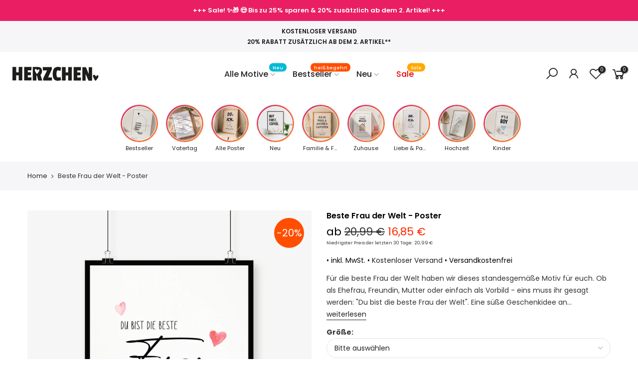

--- FILE ---
content_type: text/html; charset=utf-8
request_url: https://herzchen.shop/products/beste-frau-der-welt-poster
body_size: 45649
content:
<!doctype html>
<html class="no-js" lang="de">
<head>





  <script>var bcpo_product={"id":6960801644580,"title":"Beste Frau der Welt - Poster","handle":"beste-frau-der-welt-poster","description":"\u003cp\u003e\u003cstrong\u003eFür die beste Frau der Welt\u003c\/strong\u003e haben wir dieses standesgemäße Motiv für euch. Ob als Ehefrau, Freundin, Mutter oder einfach als Vorbild - eins muss ihr gesagt werden: \"\u003cstrong\u003eDu bist die beste Frau der Welt\u003c\/strong\u003e\". Eine süße Geschenkidee an eine ganz besondere Frau, um ihr einmal mehr zu zeigen, wie schön es ist, dass es sie gibt. Eine Frau, die das Leben so viel schöner macht, immer zur Stelle ist, wenn man sie braucht und der ihr einfach mal mit ganz viel Liebe danken möchtet.\u003cbr\u003e\u003c\/p\u003e\n\u003cp\u003eEine süße Geschenkidee für eine ganz besondere Frau. Auch als Geschenk zum Geburtstag oder zum Muttertag macht sich dieser Druck besonders gut. Ein individuelles Geschenk - personalisierbar mit euren Namen.\u003c\/p\u003e\n\u003ch4\u003eMit Herz und Liebe hergestellt\u003c\/h4\u003e\n\u003cp\u003eAlle unsere Kunstdrucke und Wandbilder werden von uns mit einer großen Portion Liebe illustriert und in unserem Atelier in kleiner Stückzahl hergestellt. \u003cbr\u003e\u003cbr\u003e\u003c\/p\u003e\n\u003ch4\u003ePersonalisiert nach euren Wünschen\u003c\/h4\u003e\n\u003cp\u003eUnsere Kunstdrucke sind nach deinen Wünschen personalisierbar.\u003c\/p\u003e\n\u003cp\u003eTrage einfach die Namen und weiteren Angaben in das jeweilige Textfeld und wir drucken dein ganz persönliches und individuelles Kunstwerk.\u003cbr\u003e\u003cbr\u003e\u003c\/p\u003e\n\u003ch4\u003eHochwertige Papiere und ein überzeugender Druck\u003c\/h4\u003e\n\u003cp\u003eWir stehen auf Qualität und Haptik, die man sehen und fühlen kann. Daher drucken wir unsere Bilder ausschließlich auf 270 g\/m² schwerem und mattem Fine-Art-Papier mit einem 25% Baumwollanteil und einer tollen Oberflächenstruktur in Galeriequalität. Somit überzeugen unsere Papiere nicht nur mit einer wunderbaren Optik, sondern auch mit einer überzeugenden, spürbaren Haptik.\u003cbr\u003e\u003cbr\u003e\u003cstrong\u003e\u003c\/strong\u003e\u003c\/p\u003e\n\u003ch4\u003eHinweis\u003c\/h4\u003e\n\u003cp\u003eDie Lieferung erfolgt ohne Rahmen und Deko. Die farbliche Darstellung der Kunstdrucke kann je nach Monitoreinstellung leicht variieren.\u003c\/p\u003e","published_at":"2022-03-01T13:32:28+01:00","created_at":"2022-03-01T13:32:07+01:00","vendor":"herzchen.shop","type":"","tags":["Brautpaar","Ehepaar","Familie","Heirat","Hochzeit","Hochzeitstag","Jahrestag","Liebe","Liebespaar","Paar","personalisierbar","personalisiert","personalisierte Poster"],"price":1685,"price_min":1685,"price_max":2250,"available":true,"price_varies":true,"compare_at_price":2099,"compare_at_price_min":2099,"compare_at_price_max":2999,"compare_at_price_varies":true,"variants":[{"id":40050402918436,"title":"A4 | DIN A4","option1":"A4 | DIN A4","option2":null,"option3":null,"sku":"","requires_shipping":true,"taxable":true,"featured_image":null,"available":true,"name":"Beste Frau der Welt - Poster - A4 | DIN A4","public_title":"A4 | DIN A4","options":["A4 | DIN A4"],"price":1685,"weight":100,"compare_at_price":2099,"inventory_management":"shopify","barcode":null,"requires_selling_plan":false,"selling_plan_allocations":[]},{"id":40050402951204,"title":"A3 | DIN A3","option1":"A3 | DIN A3","option2":null,"option3":null,"sku":"","requires_shipping":true,"taxable":true,"featured_image":null,"available":true,"name":"Beste Frau der Welt - Poster - A3 | DIN A3","public_title":"A3 | DIN A3","options":["A3 | DIN A3"],"price":2250,"weight":100,"compare_at_price":2999,"inventory_management":"shopify","barcode":null,"requires_selling_plan":false,"selling_plan_allocations":[]}],"images":["\/\/herzchen.shop\/cdn\/shop\/products\/beste-frau-der-welt-poster-druck-bild.jpg?v=1646137949","\/\/herzchen.shop\/cdn\/shop\/products\/Beste-Frau-der-Welt-Poster-Druck-Bild_a18887c3-40f6-4ed9-b706-fe8668acbe06.jpg?v=1648808601"],"featured_image":"\/\/herzchen.shop\/cdn\/shop\/products\/beste-frau-der-welt-poster-druck-bild.jpg?v=1646137949","options":["Größe"],"media":[{"alt":null,"id":21931631968292,"position":1,"preview_image":{"aspect_ratio":0.898,"height":2708,"width":2433,"src":"\/\/herzchen.shop\/cdn\/shop\/products\/beste-frau-der-welt-poster-druck-bild.jpg?v=1646137949"},"aspect_ratio":0.898,"height":2708,"media_type":"image","src":"\/\/herzchen.shop\/cdn\/shop\/products\/beste-frau-der-welt-poster-druck-bild.jpg?v=1646137949","width":2433},{"alt":null,"id":22075601715236,"position":2,"preview_image":{"aspect_ratio":0.863,"height":1760,"width":1519,"src":"\/\/herzchen.shop\/cdn\/shop\/products\/Beste-Frau-der-Welt-Poster-Druck-Bild_a18887c3-40f6-4ed9-b706-fe8668acbe06.jpg?v=1648808601"},"aspect_ratio":0.863,"height":1760,"media_type":"image","src":"\/\/herzchen.shop\/cdn\/shop\/products\/Beste-Frau-der-Welt-Poster-Druck-Bild_a18887c3-40f6-4ed9-b706-fe8668acbe06.jpg?v=1648808601","width":1519}],"requires_selling_plan":false,"selling_plan_groups":[],"content":"\u003cp\u003e\u003cstrong\u003eFür die beste Frau der Welt\u003c\/strong\u003e haben wir dieses standesgemäße Motiv für euch. Ob als Ehefrau, Freundin, Mutter oder einfach als Vorbild - eins muss ihr gesagt werden: \"\u003cstrong\u003eDu bist die beste Frau der Welt\u003c\/strong\u003e\". Eine süße Geschenkidee an eine ganz besondere Frau, um ihr einmal mehr zu zeigen, wie schön es ist, dass es sie gibt. Eine Frau, die das Leben so viel schöner macht, immer zur Stelle ist, wenn man sie braucht und der ihr einfach mal mit ganz viel Liebe danken möchtet.\u003cbr\u003e\u003c\/p\u003e\n\u003cp\u003eEine süße Geschenkidee für eine ganz besondere Frau. Auch als Geschenk zum Geburtstag oder zum Muttertag macht sich dieser Druck besonders gut. Ein individuelles Geschenk - personalisierbar mit euren Namen.\u003c\/p\u003e\n\u003ch4\u003eMit Herz und Liebe hergestellt\u003c\/h4\u003e\n\u003cp\u003eAlle unsere Kunstdrucke und Wandbilder werden von uns mit einer großen Portion Liebe illustriert und in unserem Atelier in kleiner Stückzahl hergestellt. \u003cbr\u003e\u003cbr\u003e\u003c\/p\u003e\n\u003ch4\u003ePersonalisiert nach euren Wünschen\u003c\/h4\u003e\n\u003cp\u003eUnsere Kunstdrucke sind nach deinen Wünschen personalisierbar.\u003c\/p\u003e\n\u003cp\u003eTrage einfach die Namen und weiteren Angaben in das jeweilige Textfeld und wir drucken dein ganz persönliches und individuelles Kunstwerk.\u003cbr\u003e\u003cbr\u003e\u003c\/p\u003e\n\u003ch4\u003eHochwertige Papiere und ein überzeugender Druck\u003c\/h4\u003e\n\u003cp\u003eWir stehen auf Qualität und Haptik, die man sehen und fühlen kann. Daher drucken wir unsere Bilder ausschließlich auf 270 g\/m² schwerem und mattem Fine-Art-Papier mit einem 25% Baumwollanteil und einer tollen Oberflächenstruktur in Galeriequalität. Somit überzeugen unsere Papiere nicht nur mit einer wunderbaren Optik, sondern auch mit einer überzeugenden, spürbaren Haptik.\u003cbr\u003e\u003cbr\u003e\u003cstrong\u003e\u003c\/strong\u003e\u003c\/p\u003e\n\u003ch4\u003eHinweis\u003c\/h4\u003e\n\u003cp\u003eDie Lieferung erfolgt ohne Rahmen und Deko. Die farbliche Darstellung der Kunstdrucke kann je nach Monitoreinstellung leicht variieren.\u003c\/p\u003e"}; var bcpo_data={"product_id":"6960801644580","shopify_options":[{"type":"default","unique":"_3e6qw1xq6"}],"virtual_options":[{"title":"Für Name der Frau","type":"text","unique":"_65rnjbyxy","maxlength":"","input_type":"text","values":[{"key":""}]},{"title":"Von Name","type":"text","unique":"_30gzxa0om","maxlength":"","input_type":"text","values":[{"key":""}]}]}; var bcpo_settings={"fallback":"default","auto_select":"off","load_main_image":"off","replaceImage":"on","border_style":"round","tooltips":"show","sold_out_style":"transparent","theme":"light","jumbo_colors":"medium","jumbo_images":"medium","circle_swatches":"","inventory_style":"amazon","override_ajax":"on","add_price_addons":"off","theme2":"off","money_format2":"{{amount_with_comma_separator}} EUR","money_format_without_currency":"{{amount_with_comma_separator}} €","show_currency":"off","global_auto_image_options":"","global_color_options":"","global_colors":[{"key":"","value":"ecf42f"}],"shop_currency":"EUR"};var inventory_quantity = [];inventory_quantity.push(11);inventory_quantity.push(18);if(bcpo_product) { for (var i = 0; i < bcpo_product.variants.length; i += 1) { bcpo_product.variants[i].inventory_quantity = inventory_quantity[i]; }}window.bcpo = window.bcpo || {}; bcpo.cart = {"note":null,"attributes":{},"original_total_price":0,"total_price":0,"total_discount":0,"total_weight":0.0,"item_count":0,"items":[],"requires_shipping":false,"currency":"EUR","items_subtotal_price":0,"cart_level_discount_applications":[],"checkout_charge_amount":0}; bcpo.ogFormData = FormData;</script>
<meta name="viewport" content="width=device-width, initial-scale=1.0, maximum-scale=1.0, minimum-scale=1.0, user-scalable=no, target-densityDpi=device-dpi" />
<link rel="stylesheet" href="https://obscure-escarpment-2240.herokuapp.com/stylesheets/bcpo-front.css" media="none" onload="if(media!=='all')media='all'" >
<link href="[data-uri]
IFhZWiAH3AABABkAAwApADlhY3NwQVBQTAAAAAAAAAAAAAAAAAAAAAAAAAAAAAAAAAAA9tYAAQAA
AADTLWxjbXMAAAAAAAAAAAAAAAAAAAAAAAAAAAAAAAAAAAAAAAAAAAAAAAAAAAAAAAAAAAAAAAlk
ZXNjAAAA8AAAAF9jcHJ0AAABTAAAAAx3dHB0AAABWAAAABRyWFlaAAABbAAAABRnWFlaAAABgAAA
ABRiWFlaAAABlAAAABRyVFJDAAABDAAAAEBnVFJDAAABDAAAAEBiVFJDAAABDAAAAEBkZXNjAAAA
AAAAAAVjMmNpAAAAAAAAAAAAAAAAY3VydgAAAAAAAAAaAAAAywHJA2MFkghrC/YQPxVRGzQh8SmQ
Mhg7kkYFUXdd7WtwegWJsZp8rGm/fdPD6TD//3RleHQAAAAAQ0MwAFhZWiAAAAAAAAD21gABAAAA
ANMtWFlaIAAAAAAAAG+iAAA49QAAA5BYWVogAAAAAAAAYpkAALeFAAAY2lhZWiAAAAAAAAAkoAAA
D4QAALbPQUxQSKABAAABoGtt27HNuV5Mpcqs7ZnKM1tg252SdLZT2TYqVrat0raT93me6yxebkJE
TECusRe88u3vXzyyTirUXkpbb3/o6u2lNPUzml+er6IpyzXjBerPj9Sj/BvtFAJxo4paJu37nxBC
+I8Ll5Jchwo2qZAy6SoIYBKfX0SFAZtIXKhcmW4mJGyMeZ1o6jYVb0qlTqcyNmD8BakJTGCXtI5k
TN347W6RTzXhVyKmbuPbCW2YwP7rqTBNiU+OdsLmn4hNS+DqucbugMG02JEN+fvELsbGtCR+Gqsr
CQxsArdLy0n2QE4sk7L3ifYQJvKCVOg0KoZxZIuKTGO+IuF+JvKWJBU6SBgmsEmF6s8QcB8TeVmN
ueYmbPdxYq2KmkqdTkUPU3GvcrW/TMBdTOLP6R1yza5IuFPFKSrVXuoYAbvFBN5U90xPEmixbZap
6JRr2u8k3ETF5SrUvdRegm3ABN7KlPVQrrupaDAsUqG+mUZ/RsQ2FReqVP9Ca7AxgU9GaNBSZ1NB
ghUqBpH0KP/HxGEVGjbXyI+A48o1dKGJT322Xbk6A1ZQOCAmAAAA0AIAnQEqIAAiAD4tEIZCoaEN
UgAMAWJaQAAmYEobAAD+/qU2AABFWElGugAAAEV4aWYAAElJKgAIAAAABgASAQMAAQAAAAEAAAAa
AQUAAQAAAFYAAAAbAQUAAQAAAF4AAAAoAQMAAQAAAAIAAAATAgMAAQAAAAEAAABphwQAAQAAAGYA
AAAAAAAA40kCAOgDAADjSQIA6AMAAAYAAJAHAAQAAAAwMjEwAZEHAAQAAAABAgMAAKAHAAQAAAAw
MTAwAaADAAEAAAD//wAAAqAEAAEAAAAgAAAAA6AEAAEAAAAiAAAAAAAAAA==" rel="icon" type="image/x-icon" />
<img width="99999" height="99999" style="pointer-events: none; position: absolute; top: 0; left: 0; width: 99vw; height: 99vh; max-width: 99vw; max-height: 99vh;"  src="[data-uri]" alt="">
  
  <script>
    function bcpoChange(v, s, f, e, p, c, savings, percentage) {
      f.find('.price_varies ins').html(p);
      f.find('.price_varies').html(p);
      f.find('.price_varies del').html(c);
      bcpo.$('.oldprice30d span').html(c);
      bcpo.$('.pr_sticky_content .nt_labels .onsale').html('-' + percentage);
      bcpo.$('.sticky_atc_a').html(v.title);
    }
  </script>
<style>
/* poppins-300 - latin */
@font-face {
  font-family: 'Poppins';
  font-style: normal;
  font-weight: 300;
  font-display: swap;
  src: url('https://cdn.shopify.com/s/files/1/0551/2580/3044/files/poppins-v20-latin-300.eot'); /* IE9 Compat Modes */
  src: local(''),
       url('https://cdn.shopify.com/s/files/1/0551/2580/3044/files/poppins-v20-latin-300.eot') format('embedded-opentype'), /* IE6-IE8 */
       url('https://cdn.shopify.com/s/files/1/0551/2580/3044/files/poppins-v20-latin-300.woff2') format('woff2'), /* Super Modern Browsers */
       url('https://cdn.shopify.com/s/files/1/0551/2580/3044/files/poppins-v20-latin-300.woff') format('woff'), /* Modern Browsers */
       url('https://cdn.shopify.com/s/files/1/0551/2580/3044/files/poppins-v20-latin-300.ttf') format('truetype'), /* Safari, Android, iOS */
       url('https://cdn.shopify.com/s/files/1/0551/2580/3044/files/poppins-v20-latin-300.svg') format('svg'); /* Legacy iOS */
}

/* poppins-300italic - latin */
@font-face {
  font-family: 'Poppins';
  font-style: italic;
  font-weight: 300;
  font-display: swap;
  src: url('https://cdn.shopify.com/s/files/1/0551/2580/3044/files/poppins-v20-latin-300italic.eot'); /* IE9 Compat Modes */
  src: local(''),
       url('https://cdn.shopify.com/s/files/1/0551/2580/3044/files/poppins-v20-latin-300italic.eot') format('embedded-opentype'), /* IE6-IE8 */
       url('https://cdn.shopify.com/s/files/1/0551/2580/3044/files/poppins-v20-latin-300italic.woff2') format('woff2'), /* Super Modern Browsers */
       url('https://cdn.shopify.com/s/files/1/0551/2580/3044/files/poppins-v20-latin-300italic.woff') format('woff'), /* Modern Browsers */
       url('https://cdn.shopify.com/s/files/1/0551/2580/3044/files/poppins-v20-latin-300italic.ttf') format('truetype'), /* Safari, Android, iOS */
       url('https://cdn.shopify.com/s/files/1/0551/2580/3044/files/poppins-v20-latin-300italic.svg') format('svg'); /* Legacy iOS */
}

/* poppins-regular - latin */
@font-face {
  font-family: 'Poppins';
  font-style: normal;
  font-weight: 400;
  font-display: swap;
  src: url('https://cdn.shopify.com/s/files/1/0551/2580/3044/files/poppins-v20-latin-regular.eot'); /* IE9 Compat Modes */
  src: local(''),
       url('https://cdn.shopify.com/s/files/1/0551/2580/3044/files/poppins-v20-latin-regular.eot') format('embedded-opentype'), /* IE6-IE8 */
       url('https://cdn.shopify.com/s/files/1/0551/2580/3044/files/poppins-v20-latin-regular.woff2') format('woff2'), /* Super Modern Browsers */
       url('https://cdn.shopify.com/s/files/1/0551/2580/3044/files/poppins-v20-latin-regular.woff') format('woff'), /* Modern Browsers */
       url('https://cdn.shopify.com/s/files/1/0551/2580/3044/files/poppins-v20-latin-regular.ttf') format('truetype'), /* Safari, Android, iOS */
       url('https://cdn.shopify.com/s/files/1/0551/2580/3044/files/poppins-v20-latin-regular.svg') format('svg'); /* Legacy iOS */
}

/* poppins-italic - latin */
@font-face {
  font-family: 'Poppins';
  font-style: italic;
  font-weight: 400;
  font-display: swap;
  src: url('https://cdn.shopify.com/s/files/1/0551/2580/3044/files/poppins-v20-latin-italic.eot'); /* IE9 Compat Modes */
  src: local(''),
       url('https://cdn.shopify.com/s/files/1/0551/2580/3044/files/poppins-v20-latin-italic.eot') format('embedded-opentype'), /* IE6-IE8 */
       url('https://cdn.shopify.com/s/files/1/0551/2580/3044/files/poppins-v20-latin-italic.woff2') format('woff2'), /* Super Modern Browsers */
       url('https://cdn.shopify.com/s/files/1/0551/2580/3044/files/poppins-v20-latin-italic.woff') format('woff'), /* Modern Browsers */
       url('https://cdn.shopify.com/s/files/1/0551/2580/3044/files/poppins-v20-latin-italic.ttf') format('truetype'), /* Safari, Android, iOS */
       url('https://cdn.shopify.com/s/files/1/0551/2580/3044/files/poppins-v20-latin-italic.svg') format('svg'); /* Legacy iOS */
}

/* poppins-500italic - latin */
@font-face {
  font-family: 'Poppins';
  font-style: italic;
  font-weight: 500;
  font-display: swap;
  src: url('https://cdn.shopify.com/s/files/1/0551/2580/3044/files/poppins-v20-latin-500italic.eot'); /* IE9 Compat Modes */
  src: local(''),
       url('https://cdn.shopify.com/s/files/1/0551/2580/3044/files/poppins-v20-latin-500italic.eot') format('embedded-opentype'), /* IE6-IE8 */
       url('https://cdn.shopify.com/s/files/1/0551/2580/3044/files/poppins-v20-latin-500italic.woff2') format('woff2'), /* Super Modern Browsers */
       url('https://cdn.shopify.com/s/files/1/0551/2580/3044/files/poppins-v20-latin-500italic.woff') format('woff'), /* Modern Browsers */
       url('.https://cdn.shopify.com/s/files/1/0551/2580/3044/files/poppins-v20-latin-500italic.ttf') format('truetype'), /* Safari, Android, iOS */
       url('https://cdn.shopify.com/s/files/1/0551/2580/3044/files/poppins-v20-latin-500italic.svg') format('svg'); /* Legacy iOS */
}

/* poppins-500 - latin */
@font-face {
  font-family: 'Poppins';
  font-style: normal;
  font-weight: 500;
  font-display: swap;
  src: url('https://cdn.shopify.com/s/files/1/0551/2580/3044/files/poppins-v20-latin-500.eot'); /* IE9 Compat Modes */
  src: local(''),
       url('https://cdn.shopify.com/s/files/1/0551/2580/3044/files/poppins-v20-latin-500.eot') format('embedded-opentype'), /* IE6-IE8 */
       url('https://cdn.shopify.com/s/files/1/0551/2580/3044/files/poppins-v20-latin-500.woff2') format('woff2'), /* Super Modern Browsers */
       url('https://cdn.shopify.com/s/files/1/0551/2580/3044/files/poppins-v20-latin-500.woff') format('woff'), /* Modern Browsers */
       url('https://cdn.shopify.com/s/files/1/0551/2580/3044/files/poppins-v20-latin-500.ttf') format('truetype'), /* Safari, Android, iOS */
       url('https://cdn.shopify.com/s/files/1/0551/2580/3044/files/poppins-v20-latin-500.svg') format('svg'); /* Legacy iOS */
}

/* poppins-600 - latin */
@font-face {
  font-family: 'Poppins';
  font-style: normal;
  font-weight: 600;
  font-display: swap;
  src: url('https://cdn.shopify.com/s/files/1/0551/2580/3044/files/poppins-v20-latin-600.eot'); /* IE9 Compat Modes */
  src: local(''),
       url('https://cdn.shopify.com/s/files/1/0551/2580/3044/files/poppins-v20-latin-600.eot') format('embedded-opentype'), /* IE6-IE8 */
       url('https://cdn.shopify.com/s/files/1/0551/2580/3044/files/poppins-v20-latin-600.woff2') format('woff2'), /* Super Modern Browsers */
       url('https://cdn.shopify.com/s/files/1/0551/2580/3044/files/poppins-v20-latin-600.woff') format('woff'), /* Modern Browsers */
       url('https://cdn.shopify.com/s/files/1/0551/2580/3044/files/poppins-v20-latin-600.ttf') format('truetype'), /* Safari, Android, iOS */
       url('https://cdn.shopify.com/s/files/1/0551/2580/3044/files/poppins-v20-latin-600.svg') format('svg'); /* Legacy iOS */
}

/* poppins-600italic - latin */
@font-face {
  font-family: 'Poppins';
  font-style: italic;
  font-weight: 600;
  font-display: swap;
  src: url('https://cdn.shopify.com/s/files/1/0551/2580/3044/files/poppins-v20-latin-600italic.eot'); /* IE9 Compat Modes */
  src: local(''),
       url('https://cdn.shopify.com/s/files/1/0551/2580/3044/files/poppins-v20-latin-600italic.eot') format('embedded-opentype'), /* IE6-IE8 */
       url('https://cdn.shopify.com/s/files/1/0551/2580/3044/files/poppins-v20-latin-600italic.woff2') format('woff2'), /* Super Modern Browsers */
       url('https://cdn.shopify.com/s/files/1/0551/2580/3044/files/poppins-v20-latin-600italic.woff') format('woff'), /* Modern Browsers */
       url('https://cdn.shopify.com/s/files/1/0551/2580/3044/files/poppins-v20-latin-600italic.ttf') format('truetype'), /* Safari, Android, iOS */
       url('https://cdn.shopify.com/s/files/1/0551/2580/3044/files/poppins-v20-latin-600italic.svg') format('svg'); /* Legacy iOS */
}

/* poppins-700 - latin */
@font-face {
  font-family: 'Poppins';
  font-style: normal;
  font-weight: 700;
  font-display: swap;
  src: url('https://cdn.shopify.com/s/files/1/0551/2580/3044/files/poppins-v20-latin-700.eot'); /* IE9 Compat Modes */
  src: local(''),
       url('https://cdn.shopify.com/s/files/1/0551/2580/3044/files/poppins-v20-latin-700.eot') format('embedded-opentype'), /* IE6-IE8 */
       url('https://cdn.shopify.com/s/files/1/0551/2580/3044/files/poppins-v20-latin-700.woff2') format('woff2'), /* Super Modern Browsers */
       url('https://cdn.shopify.com/s/files/1/0551/2580/3044/files/poppins-v20-latin-700.woff') format('woff'), /* Modern Browsers */
       url('https://cdn.shopify.com/s/files/1/0551/2580/3044/files/poppins-v20-latin-700.ttf') format('truetype'), /* Safari, Android, iOS */
       url('https://cdn.shopify.com/s/files/1/0551/2580/3044/files/poppins-v20-latin-700.svg') format('svg'); /* Legacy iOS */
}

/* poppins-700italic - latin */
@font-face {
  font-family: 'Poppins';
  font-style: italic;
  font-weight: 700;
  font-display: swap;
  src: url('https://cdn.shopify.com/s/files/1/0551/2580/3044/files/poppins-v20-latin-700italic.eot'); /* IE9 Compat Modes */
  src: local(''),
       url('https://cdn.shopify.com/s/files/1/0551/2580/3044/files/poppins-v20-latin-700italic.eot') format('embedded-opentype'), /* IE6-IE8 */
       url('https://cdn.shopify.com/s/files/1/0551/2580/3044/files/poppins-v20-latin-700italic.woff2') format('woff2'), /* Super Modern Browsers */
       url('https://cdn.shopify.com/s/files/1/0551/2580/3044/files/poppins-v20-latin-700italic.woff') format('woff'), /* Modern Browsers */
       url('https://cdn.shopify.com/s/files/1/0551/2580/3044/files/poppins-v20-latin-700italic.ttf') format('truetype'), /* Safari, Android, iOS */
       url('https://cdn.shopify.com/s/files/1/0551/2580/3044/files/poppins-v20-latin-700italic.svg') format('svg'); /* Legacy iOS */
}

/* poppins-800 - latin */
@font-face {
  font-family: 'Poppins';
  font-style: normal;
  font-weight: 800;
  font-display: swap;
  src: url('https://cdn.shopify.com/s/files/1/0551/2580/3044/files/poppins-v20-latin-800.eot'); /* IE9 Compat Modes */
  src: local(''),
       url('https://cdn.shopify.com/s/files/1/0551/2580/3044/files/poppins-v20-latin-800.eot') format('embedded-opentype'), /* IE6-IE8 */
       url('https://cdn.shopify.com/s/files/1/0551/2580/3044/files/poppins-v20-latin-800.woff2') format('woff2'), /* Super Modern Browsers */
       url('https://cdn.shopify.com/s/files/1/0551/2580/3044/files/poppins-v20-latin-800.woff') format('woff'), /* Modern Browsers */
       url('https://cdn.shopify.com/s/files/1/0551/2580/3044/files/poppins-v20-latin-800.ttf') format('truetype'), /* Safari, Android, iOS */
       url('https://cdn.shopify.com/s/files/1/0551/2580/3044/files/poppins-v20-latin-800.svg') format('svg'); /* Legacy iOS */
}

/* poppins-800italic - latin */
@font-face {
  font-family: 'Poppins';
  font-style: italic;
  font-weight: 800;
  font-display: swap;
  src: url('https://cdn.shopify.com/s/files/1/0551/2580/3044/files/poppins-v20-latin-800italic.eot'); /* IE9 Compat Modes */
  src: local(''),
       url('https://cdn.shopify.com/s/files/1/0551/2580/3044/files/poppins-v20-latin-800italic.eot') format('embedded-opentype'), /* IE6-IE8 */
       url('https://cdn.shopify.com/s/files/1/0551/2580/3044/files/poppins-v20-latin-800italic.woff2') format('woff2'), /* Super Modern Browsers */
       url('https://cdn.shopify.com/s/files/1/0551/2580/3044/files/poppins-v20-latin-800italic.woff') format('woff'), /* Modern Browsers */
       url('https://cdn.shopify.com/s/files/1/0551/2580/3044/files/poppins-v20-latin-800italic.ttf') format('truetype'), /* Safari, Android, iOS */
       url('https://cdn.shopify.com/s/files/1/0551/2580/3044/files/poppins-v20-latin-800italic.svg') format('svg'); /* Legacy iOS */
}
</style>
  <link rel="preload" href="https://cdn.shopify.com/s/files/1/0551/2580/3044/t/9/assets/la-solid-900.woff2" as="font" type="font/woff2" crossorigin="anonymous">
   <!-- noindex this page if the template contains "no-index" in the name -->
  
  <meta charset="utf-8">
  <meta name="theme-color" content="#56cfe1">
  <meta name="format-detection" content="telephone=no">
  <link rel="canonical" href="https://herzchen.shop/products/beste-frau-der-welt-poster">
  <link rel="prefetch" as="document" href="https://herzchen.shop">
  <link rel="dns-prefetch" href="https://cdn.shopify.com" crossorigin>
  <link rel="preconnect" href="https://cdn.shopify.com" crossorigin>
  <link rel="preconnect" href="https://monorail-edge.shopifysvc.com"><link rel="preload" as="style" href="//herzchen.shop/cdn/shop/t/22/assets/pre_theme.min.css?v=19286471172499949501653664430">
  <link rel="preload" as="style" href="//herzchen.shop/cdn/shop/t/22/assets/theme.css?enable_css_minification=1&v=3969560880329096241679843701"><title>Beste Frau der Welt - Poster &ndash; Herzchen.shop</title><meta name="description" content="Für die beste Frau der Welt haben wir dieses standesgemäße Motiv für euch. Ob als Ehefrau, Freundin, Mutter oder einfach als Vorbild - eins muss ihr gesagt werden: &quot;Du bist die beste Frau der Welt&quot;. Eine süße Geschenkidee an eine ganz besondere Frau, um ihr einmal mehr zu zeigen, wie schön es ist, dass es sie gibt. Ein"><link rel="shortcut icon" type="image/png" href="//herzchen.shop/cdn/shop/files/herzchen-favicon_32x.png?v=1647793051"><link rel="apple-touch-icon-precomposed" type="image/png" sizes="152x152" href="//herzchen.shop/cdn/shop/files/herzchen-favicon_152x.png?v=1647793051"><!-- social-meta-tags.liquid --><meta name="keywords" content="Beste Frau der Welt - Poster,Herzchen.shop,herzchen.shop"/><meta name="author" content="Löhrland GmbH"><meta property="og:site_name" content="Herzchen.shop">
<meta property="og:url" content="https://herzchen.shop/products/beste-frau-der-welt-poster">
<meta property="og:title" content="Beste Frau der Welt - Poster">
<meta property="og:type" content="og:product">
<meta property="og:description" content="Für die beste Frau der Welt haben wir dieses standesgemäße Motiv für euch. Ob als Ehefrau, Freundin, Mutter oder einfach als Vorbild - eins muss ihr gesagt werden: &quot;Du bist die beste Frau der Welt&quot;. Eine süße Geschenkidee an eine ganz besondere Frau, um ihr einmal mehr zu zeigen, wie schön es ist, dass es sie gibt. Ein"><meta property="product:price:amount" content="16,85">
  <meta property="product:price:amount" content="EUR"><meta property="og:image" content="http://herzchen.shop/cdn/shop/products/beste-frau-der-welt-poster-druck-bild_1200x1200.jpg?v=1646137949"><meta property="og:image" content="http://herzchen.shop/cdn/shop/products/Beste-Frau-der-Welt-Poster-Druck-Bild_a18887c3-40f6-4ed9-b706-fe8668acbe06_1200x1200.jpg?v=1648808601"><meta property="og:image:secure_url" content="https://herzchen.shop/cdn/shop/products/beste-frau-der-welt-poster-druck-bild_1200x1200.jpg?v=1646137949"><meta property="og:image:secure_url" content="https://herzchen.shop/cdn/shop/products/Beste-Frau-der-Welt-Poster-Druck-Bild_a18887c3-40f6-4ed9-b706-fe8668acbe06_1200x1200.jpg?v=1648808601"><meta name="twitter:card" content="summary_large_image">
<meta name="twitter:title" content="Beste Frau der Welt - Poster">
<meta name="twitter:description" content="Für die beste Frau der Welt haben wir dieses standesgemäße Motiv für euch. Ob als Ehefrau, Freundin, Mutter oder einfach als Vorbild - eins muss ihr gesagt werden: &quot;Du bist die beste Frau der Welt&quot;. Eine süße Geschenkidee an eine ganz besondere Frau, um ihr einmal mehr zu zeigen, wie schön es ist, dass es sie gibt. Ein">
<link href="//herzchen.shop/cdn/shop/t/22/assets/pre_theme.min.css?v=19286471172499949501653664430" rel="stylesheet" type="text/css" media="all" /><link rel="preload" as="script" href="//herzchen.shop/cdn/shop/t/22/assets/lazysizes.min.js?v=36113997772709414851653664413">
<link rel="preload" as="script" href="//herzchen.shop/cdn/shop/t/22/assets/nt_vendor2.min.js?v=129753551876978933221653664424">
<script>document.documentElement.className = document.documentElement.className.replace('no-js', 'yes-js');const t_name = "product",designMode = false,t_cartCount = 0,t_shop_currency = "EUR", t_moneyFormat = "{{amount_with_comma_separator}} €", t_cart_url = "\/cart",t_cartadd_url = "\/cart\/add",t_cartchange_url = "\/cart\/change", pr_re_url = "\/recommendations\/products"; function onloadt4relcss(_this) {_this.onload=null;_this.rel='stylesheet'} (function () {window.onpageshow = function() {if (performance.navigation.type === 2) {document.dispatchEvent(new CustomEvent('cart:refresh'))} }; })();
var T4stt_str = { 
  "PleaseChoosePrOptions":"Bitte wähle die Produkt-Optionen und Anpassungen bevor Du es deinem Warenkorb hinzufügst.", 
  "will_not_ship":"Wird erst versendet, wenn \u003cspan class=\"jsnt\"\u003e{{date}}\u003c\/span\u003e",
  "will_stock_after":"Wird nach dem \u003cspan class=\"jsnt\"\u003e{{date}}\u003c\/span\u003e auf Lager sein",
  "replace_item_atc":"",
  "replace_item_pre":"",
  "added_to_cart": "Das Produkt wurde erfolgreich in Ihren Warenkorb gelegt.",
  "view_cart": "Warenkorb ansehen",
  "continue_shopping": "Mit dem Einkaufen fortfahren",
  "save_js":"-[sale]%",
  "save2_js":"",
  "save3_js":"","bannerCountdown":"%D Tage %H:%M:%S",
  "prItemCountdown":"%D Tage %H:%M:%S",
  "countdown_days":"Tage",
  "countdown_hours":"std",
  "countdown_mins":"min",
  "countdown_sec":"sek",
  "multiple_rates": "Wir haben [number_of_rates] Versandkosten für [address] gefunden, beginnend mit [rate].",
  "one_rate": "Wir haben eine Versandrate für [address] gefunden.",
  "no_rates": "Leider versenden wir nicht an dieses Ziel.",
  "rate_value": "[rate_title] bei [rate]",
  "agree_checkout": "Sie müssen den AGB zustimmen.",
  "added_text_cp":"Produkte vergleichen"
};
</script>
<link rel="preload" href="//herzchen.shop/cdn/shop/t/22/assets/style.min.css?v=30959773411815950511653664445" as="style" onload="onloadt4relcss(this)"><link href="//herzchen.shop/cdn/shop/t/22/assets/theme.css?enable_css_minification=1&amp;v=3969560880329096241679843701" rel="stylesheet" type="text/css" media="all" /><link id="sett_clt4" rel="preload" href="//herzchen.shop/cdn/shop/t/22/assets/colors.css?v=91352347498825347071653664390" as="style" onload="onloadt4relcss(this)"><link rel="preload" as="style" href="//herzchen.shop/cdn/shop/t/22/assets/custom.css?v=148997351907075115281654011491"><link href="//herzchen.shop/cdn/shop/t/22/assets/custom.css?v=148997351907075115281654011491" rel="stylesheet" type="text/css" media="all" /><link rel="preload" href="//herzchen.shop/cdn/shop/t/22/assets/line-awesome.min.css?v=36930450349382045261653664416" as="style" onload="onloadt4relcss(this)">
<script id="js_lzt4" src="//herzchen.shop/cdn/shop/t/22/assets/lazysizes.min.js?v=36113997772709414851653664413" defer="defer"></script>
<script src="//herzchen.shop/cdn/shop/t/22/assets/nt_vendor2.min.js?v=129753551876978933221653664424" defer="defer" id="js_ntt4"
  data-theme='//herzchen.shop/cdn/shop/t/22/assets/nt_theme.min.js?v=22424813214095534691653664423'
  data-stt='//herzchen.shop/cdn/shop/t/22/assets/nt_settings.js?enable_js_minification=1&v=181049718887749624751679843701'
  data-cat='//herzchen.shop/cdn/shop/t/22/assets/cat.min.js?v=85824874584819358021653664389' 
  data-sw='//herzchen.shop/cdn/shop/t/22/assets/swatch.min.js?v=104003103919505122731653664446'
  data-prjs='//herzchen.shop/cdn/shop/t/22/assets/produc.min.js?v=66856717831304081821653664431' 
  data-mail='//herzchen.shop/cdn/shop/t/22/assets/platform_mail.min.js?v=120104920183136925081653664428'
  data-my='//herzchen.shop/cdn/shop/t/22/assets/my.js?v=111603181540343972631653664419' data-cusp='//herzchen.shop/cdn/shop/t/22/assets/my.js?v=111603181540343972631653664419' data-cur='//herzchen.shop/cdn/shop/t/22/assets/my.js?v=111603181540343972631653664419' data-mdl='//herzchen.shop/cdn/shop/t/22/assets/module.min.js?v=72712877271928395091653664418'
  data-map='//herzchen.shop/cdn/shop/t/22/assets/maplace.min.js?v=123640464312137447171653664416'
  data-time='//herzchen.shop/cdn/shop/t/22/assets/spacetime.min.js?v=2534'
  data-ins='//herzchen.shop/cdn/shop/t/22/assets/nt_instagram.min.js?v=67982783334426809631653664421'
  data-user='//herzchen.shop/cdn/shop/t/22/assets/interactable.min.js?v=144986550739491139891653664404'
  data-add='//herzchen.shop/cdn/shop/t/22/assets/my.js?v=111603181540343972631653664419'
  data-klaviyo='//www.klaviyo.com/media/js/public/klaviyo_subscribe.js'
  data-font='iconKalles , fakalles , Pe-icon-7-stroke , Font Awesome 5 Free:n9'
  data-fm='Poppins'
  data-spcmn='//herzchen.shop/cdn/shopifycloud/storefront/assets/themes_support/shopify_common-5f594365.js'
  data-cust='//herzchen.shop/cdn/shop/t/22/assets/customerclnt.min.js?v=3252781937110261681653664393'
  data-cusjs='none'
  data-desadm='//herzchen.shop/cdn/shop/t/22/assets/des_adm.min.js?v=68365964646950340461653664394'
  data-otherryv='//herzchen.shop/cdn/shop/t/22/assets/reviewOther.js?enable_js_minification=1&v=72029929378534401331653664439'></script><script>window.performance && window.performance.mark && window.performance.mark('shopify.content_for_header.start');</script><meta name="google-site-verification" content="X21Lnm-H3mmlL24b8oJcaVLEo9WXpPqLlwWN1XB0DHM">
<meta id="shopify-digital-wallet" name="shopify-digital-wallet" content="/55125803044/digital_wallets/dialog">
<meta name="shopify-checkout-api-token" content="390989861129c9a3fa499e636663d6f6">
<meta id="in-context-paypal-metadata" data-shop-id="55125803044" data-venmo-supported="false" data-environment="production" data-locale="de_DE" data-paypal-v4="true" data-currency="EUR">
<link rel="alternate" type="application/json+oembed" href="https://herzchen.shop/products/beste-frau-der-welt-poster.oembed">
<script async="async" src="/checkouts/internal/preloads.js?locale=de-DE"></script>
<script id="shopify-features" type="application/json">{"accessToken":"390989861129c9a3fa499e636663d6f6","betas":["rich-media-storefront-analytics"],"domain":"herzchen.shop","predictiveSearch":true,"shopId":55125803044,"locale":"de"}</script>
<script>var Shopify = Shopify || {};
Shopify.shop = "herzchenshop.myshopify.com";
Shopify.locale = "de";
Shopify.currency = {"active":"EUR","rate":"1.0"};
Shopify.country = "DE";
Shopify.theme = {"name":"Kalles 3.2.0 - Omni","id":133073436936,"schema_name":"Kalles","schema_version":"3.2.0","theme_store_id":null,"role":"main"};
Shopify.theme.handle = "null";
Shopify.theme.style = {"id":null,"handle":null};
Shopify.cdnHost = "herzchen.shop/cdn";
Shopify.routes = Shopify.routes || {};
Shopify.routes.root = "/";</script>
<script type="module">!function(o){(o.Shopify=o.Shopify||{}).modules=!0}(window);</script>
<script>!function(o){function n(){var o=[];function n(){o.push(Array.prototype.slice.apply(arguments))}return n.q=o,n}var t=o.Shopify=o.Shopify||{};t.loadFeatures=n(),t.autoloadFeatures=n()}(window);</script>
<script id="shop-js-analytics" type="application/json">{"pageType":"product"}</script>
<script defer="defer" async type="module" src="//herzchen.shop/cdn/shopifycloud/shop-js/modules/v2/client.init-shop-cart-sync_e98Ab_XN.de.esm.js"></script>
<script defer="defer" async type="module" src="//herzchen.shop/cdn/shopifycloud/shop-js/modules/v2/chunk.common_Pcw9EP95.esm.js"></script>
<script defer="defer" async type="module" src="//herzchen.shop/cdn/shopifycloud/shop-js/modules/v2/chunk.modal_CzmY4ZhL.esm.js"></script>
<script type="module">
  await import("//herzchen.shop/cdn/shopifycloud/shop-js/modules/v2/client.init-shop-cart-sync_e98Ab_XN.de.esm.js");
await import("//herzchen.shop/cdn/shopifycloud/shop-js/modules/v2/chunk.common_Pcw9EP95.esm.js");
await import("//herzchen.shop/cdn/shopifycloud/shop-js/modules/v2/chunk.modal_CzmY4ZhL.esm.js");

  window.Shopify.SignInWithShop?.initShopCartSync?.({"fedCMEnabled":true,"windoidEnabled":true});

</script>
<script>(function() {
  var isLoaded = false;
  function asyncLoad() {
    if (isLoaded) return;
    isLoaded = true;
    var urls = ["\/\/cdn.shopify.com\/proxy\/55b48b57d7f34684fa667087218a3f36e144a5abb899cb02a128dc6430a1d5de\/obscure-escarpment-2240.herokuapp.com\/js\/best_custom_product_options.js?shop=herzchenshop.myshopify.com\u0026sp-cache-control=cHVibGljLCBtYXgtYWdlPTkwMA","https:\/\/static.klaviyo.com\/onsite\/js\/klaviyo.js?company_id=TJCe8X\u0026shop=herzchenshop.myshopify.com","https:\/\/static.klaviyo.com\/onsite\/js\/klaviyo.js?company_id=TJCe8X\u0026shop=herzchenshop.myshopify.com"];
    for (var i = 0; i < urls.length; i++) {
      var s = document.createElement('script');
      s.type = 'text/javascript';
      s.async = true;
      s.src = urls[i];
      var x = document.getElementsByTagName('script')[0];
      x.parentNode.insertBefore(s, x);
    }
  };
  if(window.attachEvent) {
    window.attachEvent('onload', asyncLoad);
  } else {
    window.addEventListener('load', asyncLoad, false);
  }
})();</script>
<script id="__st">var __st={"a":55125803044,"offset":3600,"reqid":"0405d64a-c51d-4d6b-bea7-1867d5f07d20-1769081229","pageurl":"herzchen.shop\/products\/beste-frau-der-welt-poster","u":"ab5ae372fcee","p":"product","rtyp":"product","rid":6960801644580};</script>
<script>window.ShopifyPaypalV4VisibilityTracking = true;</script>
<script id="captcha-bootstrap">!function(){'use strict';const t='contact',e='account',n='new_comment',o=[[t,t],['blogs',n],['comments',n],[t,'customer']],c=[[e,'customer_login'],[e,'guest_login'],[e,'recover_customer_password'],[e,'create_customer']],r=t=>t.map((([t,e])=>`form[action*='/${t}']:not([data-nocaptcha='true']) input[name='form_type'][value='${e}']`)).join(','),a=t=>()=>t?[...document.querySelectorAll(t)].map((t=>t.form)):[];function s(){const t=[...o],e=r(t);return a(e)}const i='password',u='form_key',d=['recaptcha-v3-token','g-recaptcha-response','h-captcha-response',i],f=()=>{try{return window.sessionStorage}catch{return}},m='__shopify_v',_=t=>t.elements[u];function p(t,e,n=!1){try{const o=window.sessionStorage,c=JSON.parse(o.getItem(e)),{data:r}=function(t){const{data:e,action:n}=t;return t[m]||n?{data:e,action:n}:{data:t,action:n}}(c);for(const[e,n]of Object.entries(r))t.elements[e]&&(t.elements[e].value=n);n&&o.removeItem(e)}catch(o){console.error('form repopulation failed',{error:o})}}const l='form_type',E='cptcha';function T(t){t.dataset[E]=!0}const w=window,h=w.document,L='Shopify',v='ce_forms',y='captcha';let A=!1;((t,e)=>{const n=(g='f06e6c50-85a8-45c8-87d0-21a2b65856fe',I='https://cdn.shopify.com/shopifycloud/storefront-forms-hcaptcha/ce_storefront_forms_captcha_hcaptcha.v1.5.2.iife.js',D={infoText:'Durch hCaptcha geschützt',privacyText:'Datenschutz',termsText:'Allgemeine Geschäftsbedingungen'},(t,e,n)=>{const o=w[L][v],c=o.bindForm;if(c)return c(t,g,e,D).then(n);var r;o.q.push([[t,g,e,D],n]),r=I,A||(h.body.append(Object.assign(h.createElement('script'),{id:'captcha-provider',async:!0,src:r})),A=!0)});var g,I,D;w[L]=w[L]||{},w[L][v]=w[L][v]||{},w[L][v].q=[],w[L][y]=w[L][y]||{},w[L][y].protect=function(t,e){n(t,void 0,e),T(t)},Object.freeze(w[L][y]),function(t,e,n,w,h,L){const[v,y,A,g]=function(t,e,n){const i=e?o:[],u=t?c:[],d=[...i,...u],f=r(d),m=r(i),_=r(d.filter((([t,e])=>n.includes(e))));return[a(f),a(m),a(_),s()]}(w,h,L),I=t=>{const e=t.target;return e instanceof HTMLFormElement?e:e&&e.form},D=t=>v().includes(t);t.addEventListener('submit',(t=>{const e=I(t);if(!e)return;const n=D(e)&&!e.dataset.hcaptchaBound&&!e.dataset.recaptchaBound,o=_(e),c=g().includes(e)&&(!o||!o.value);(n||c)&&t.preventDefault(),c&&!n&&(function(t){try{if(!f())return;!function(t){const e=f();if(!e)return;const n=_(t);if(!n)return;const o=n.value;o&&e.removeItem(o)}(t);const e=Array.from(Array(32),(()=>Math.random().toString(36)[2])).join('');!function(t,e){_(t)||t.append(Object.assign(document.createElement('input'),{type:'hidden',name:u})),t.elements[u].value=e}(t,e),function(t,e){const n=f();if(!n)return;const o=[...t.querySelectorAll(`input[type='${i}']`)].map((({name:t})=>t)),c=[...d,...o],r={};for(const[a,s]of new FormData(t).entries())c.includes(a)||(r[a]=s);n.setItem(e,JSON.stringify({[m]:1,action:t.action,data:r}))}(t,e)}catch(e){console.error('failed to persist form',e)}}(e),e.submit())}));const S=(t,e)=>{t&&!t.dataset[E]&&(n(t,e.some((e=>e===t))),T(t))};for(const o of['focusin','change'])t.addEventListener(o,(t=>{const e=I(t);D(e)&&S(e,y())}));const B=e.get('form_key'),M=e.get(l),P=B&&M;t.addEventListener('DOMContentLoaded',(()=>{const t=y();if(P)for(const e of t)e.elements[l].value===M&&p(e,B);[...new Set([...A(),...v().filter((t=>'true'===t.dataset.shopifyCaptcha))])].forEach((e=>S(e,t)))}))}(h,new URLSearchParams(w.location.search),n,t,e,['guest_login'])})(!1,!0)}();</script>
<script integrity="sha256-4kQ18oKyAcykRKYeNunJcIwy7WH5gtpwJnB7kiuLZ1E=" data-source-attribution="shopify.loadfeatures" defer="defer" src="//herzchen.shop/cdn/shopifycloud/storefront/assets/storefront/load_feature-a0a9edcb.js" crossorigin="anonymous"></script>
<script data-source-attribution="shopify.dynamic_checkout.dynamic.init">var Shopify=Shopify||{};Shopify.PaymentButton=Shopify.PaymentButton||{isStorefrontPortableWallets:!0,init:function(){window.Shopify.PaymentButton.init=function(){};var t=document.createElement("script");t.src="https://herzchen.shop/cdn/shopifycloud/portable-wallets/latest/portable-wallets.de.js",t.type="module",document.head.appendChild(t)}};
</script>
<script data-source-attribution="shopify.dynamic_checkout.buyer_consent">
  function portableWalletsHideBuyerConsent(e){var t=document.getElementById("shopify-buyer-consent"),n=document.getElementById("shopify-subscription-policy-button");t&&n&&(t.classList.add("hidden"),t.setAttribute("aria-hidden","true"),n.removeEventListener("click",e))}function portableWalletsShowBuyerConsent(e){var t=document.getElementById("shopify-buyer-consent"),n=document.getElementById("shopify-subscription-policy-button");t&&n&&(t.classList.remove("hidden"),t.removeAttribute("aria-hidden"),n.addEventListener("click",e))}window.Shopify?.PaymentButton&&(window.Shopify.PaymentButton.hideBuyerConsent=portableWalletsHideBuyerConsent,window.Shopify.PaymentButton.showBuyerConsent=portableWalletsShowBuyerConsent);
</script>
<script data-source-attribution="shopify.dynamic_checkout.cart.bootstrap">document.addEventListener("DOMContentLoaded",(function(){function t(){return document.querySelector("shopify-accelerated-checkout-cart, shopify-accelerated-checkout")}if(t())Shopify.PaymentButton.init();else{new MutationObserver((function(e,n){t()&&(Shopify.PaymentButton.init(),n.disconnect())})).observe(document.body,{childList:!0,subtree:!0})}}));
</script>
<link id="shopify-accelerated-checkout-styles" rel="stylesheet" media="screen" href="https://herzchen.shop/cdn/shopifycloud/portable-wallets/latest/accelerated-checkout-backwards-compat.css" crossorigin="anonymous">
<style id="shopify-accelerated-checkout-cart">
        #shopify-buyer-consent {
  margin-top: 1em;
  display: inline-block;
  width: 100%;
}

#shopify-buyer-consent.hidden {
  display: none;
}

#shopify-subscription-policy-button {
  background: none;
  border: none;
  padding: 0;
  text-decoration: underline;
  font-size: inherit;
  cursor: pointer;
}

#shopify-subscription-policy-button::before {
  box-shadow: none;
}

      </style>

<script>window.performance && window.performance.mark && window.performance.mark('shopify.content_for_header.end');</script>
  <script id="vopo-head">(function () { if (((document.documentElement.innerHTML.includes('asyncLoad') && !document.documentElement.innerHTML.includes('\\/obscure' + '-escarpment-2240')) || (window.bcpo && bcpo.disabled)) && !window.location.href.match(/[&?]yesbcpo/)) return; var script = document.createElement('script'); script.src = "https://obscure-escarpment-2240.herokuapp.com/js/best_custom_product_options.js?shop=herzchenshop.myshopify.com"; var vopoHead = document.getElementById('vopo-head'); vopoHead.parentNode.insertBefore(script, vopoHead); })();</script>
  
    <script>
var bcpoStrings = {
choose_one: 'Bitte auswählen',
quantity: 'Menge',
please_select: 'Bitte wählen',
and: 'und',
or: 'oder',
sold_out: 'ausverkauft',
unavailable: 'nicht vorrätig',
add_to_cart: 'Zum Warenkorb hinzufügen',
multiselect_message: 'Bitte wähle mindestens einen Wert für',
at_most: 'höchstens',
at_least: 'mindestens',
items: 'Produkte',
selection: 'Die Auswahl fügt hinzu',
selection2: 'zum Preis',
you_save: 'Du sparst',
item_added: 'Produkt in den Warenkorb gelegt',
keep_shopping: 'Weiter einkaufen',
view_cart: 'Warenkorb ansehen',
theme2_message: 'Bitte stelle deine Personalisierung fertig',
};
</script>
<script>
window.bcpoSelections = 'Auswahl';
window.bcpoVariant = 'Variante';
</script>  
  
<!-- Global site tag (gtag.js) - Google AdWords: 10843665252 -->
<script async src="https://www.googletagmanager.com/gtag/js?id=AW-10843665252"></script>
<script>
  window.dataLayer = window.dataLayer || [];
  function gtag(){dataLayer.push(arguments);}
  gtag('js', new Date());
  gtag('config', 'AW-10843665252');
</script>
<!-- BEGIN app block: shopify://apps/complianz-gdpr-cookie-consent/blocks/bc-block/e49729f0-d37d-4e24-ac65-e0e2f472ac27 -->

    
    
<link id='complianz-css' rel="stylesheet" href=https://cdn.shopify.com/extensions/019be05e-f673-7a8f-bd4e-ed0da9930f96/gdpr-legal-cookie-75/assets/complainz.css media="print" onload="this.media='all'">
    <style>
        #Compliance-iframe.Compliance-iframe-branded > div.purposes-header,
        #Compliance-iframe.Compliance-iframe-branded > div.cmplc-cmp-header,
        #purposes-container > div.purposes-header,
        #Compliance-cs-banner .Compliance-cs-brand {
            background-color: #FFFFFF !important;
            color: #0A0A0A!important;
        }
        #Compliance-iframe.Compliance-iframe-branded .purposes-header .cmplc-btn-cp ,
        #Compliance-iframe.Compliance-iframe-branded .purposes-header .cmplc-btn-cp:hover,
        #Compliance-iframe.Compliance-iframe-branded .purposes-header .cmplc-btn-back:hover  {
            background-color: #ffffff !important;
            opacity: 1 !important;
        }
        #Compliance-cs-banner .cmplc-toggle .cmplc-toggle-label {
            color: #FFFFFF!important;
        }
        #Compliance-iframe.Compliance-iframe-branded .purposes-header .cmplc-btn-cp:hover,
        #Compliance-iframe.Compliance-iframe-branded .purposes-header .cmplc-btn-back:hover {
            background-color: #0A0A0A!important;
            color: #FFFFFF!important;
        }
        #Compliance-cs-banner #Compliance-cs-title {
            font-size: 14px !important;
        }
        #Compliance-cs-banner .Compliance-cs-content,
        #Compliance-cs-title,
        .cmplc-toggle-checkbox.granular-control-checkbox span {
            background-color: #FFFFFF !important;
            color: #0A0A0A !important;
            font-size: 14px !important;
        }
        #Compliance-cs-banner .Compliance-cs-close-btn {
            font-size: 14px !important;
            background-color: #FFFFFF !important;
        }
        #Compliance-cs-banner .Compliance-cs-opt-group {
            color: #FFFFFF !important;
        }
        #Compliance-cs-banner .Compliance-cs-opt-group button,
        .Compliance-alert button.Compliance-button-cancel {
            background-color: #007BBC!important;
            color: #FFFFFF!important;
        }
        #Compliance-cs-banner .Compliance-cs-opt-group button.Compliance-cs-accept-btn,
        #Compliance-cs-banner .Compliance-cs-opt-group button.Compliance-cs-btn-primary,
        .Compliance-alert button.Compliance-button-confirm {
            background-color: #007BBC !important;
            color: #FFFFFF !important;
        }
        #Compliance-cs-banner .Compliance-cs-opt-group button.Compliance-cs-reject-btn {
            background-color: #007BBC!important;
            color: #FFFFFF!important;
        }

        #Compliance-cs-banner .Compliance-banner-content button {
            cursor: pointer !important;
            color: currentColor !important;
            text-decoration: underline !important;
            border: none !important;
            background-color: transparent !important;
            font-size: 100% !important;
            padding: 0 !important;
        }

        #Compliance-cs-banner .Compliance-cs-opt-group button {
            border-radius: 4px !important;
            padding-block: 10px !important;
        }
        @media (min-width: 640px) {
            #Compliance-cs-banner.Compliance-cs-default-floating:not(.Compliance-cs-top):not(.Compliance-cs-center) .Compliance-cs-container, #Compliance-cs-banner.Compliance-cs-default-floating:not(.Compliance-cs-bottom):not(.Compliance-cs-center) .Compliance-cs-container, #Compliance-cs-banner.Compliance-cs-default-floating.Compliance-cs-center:not(.Compliance-cs-top):not(.Compliance-cs-bottom) .Compliance-cs-container {
                width: 560px !important;
            }
            #Compliance-cs-banner.Compliance-cs-default-floating:not(.Compliance-cs-top):not(.Compliance-cs-center) .Compliance-cs-opt-group, #Compliance-cs-banner.Compliance-cs-default-floating:not(.Compliance-cs-bottom):not(.Compliance-cs-center) .Compliance-cs-opt-group, #Compliance-cs-banner.Compliance-cs-default-floating.Compliance-cs-center:not(.Compliance-cs-top):not(.Compliance-cs-bottom) .Compliance-cs-opt-group {
                flex-direction: row !important;
            }
            #Compliance-cs-banner .Compliance-cs-opt-group button:not(:last-of-type),
            #Compliance-cs-banner .Compliance-cs-opt-group button {
                margin-right: 4px !important;
            }
            #Compliance-cs-banner .Compliance-cs-container .Compliance-cs-brand {
                position: absolute !important;
                inset-block-start: 6px;
            }
        }
        #Compliance-cs-banner.Compliance-cs-default-floating:not(.Compliance-cs-top):not(.Compliance-cs-center) .Compliance-cs-opt-group > div, #Compliance-cs-banner.Compliance-cs-default-floating:not(.Compliance-cs-bottom):not(.Compliance-cs-center) .Compliance-cs-opt-group > div, #Compliance-cs-banner.Compliance-cs-default-floating.Compliance-cs-center:not(.Compliance-cs-top):not(.Compliance-cs-bottom) .Compliance-cs-opt-group > div {
            flex-direction: row-reverse;
            width: 100% !important;
        }

        .Compliance-cs-brand-badge-outer, .Compliance-cs-brand-badge, #Compliance-cs-banner.Compliance-cs-default-floating.Compliance-cs-bottom .Compliance-cs-brand-badge-outer,
        #Compliance-cs-banner.Compliance-cs-default.Compliance-cs-bottom .Compliance-cs-brand-badge-outer,
        #Compliance-cs-banner.Compliance-cs-default:not(.Compliance-cs-left) .Compliance-cs-brand-badge-outer,
        #Compliance-cs-banner.Compliance-cs-default-floating:not(.Compliance-cs-left) .Compliance-cs-brand-badge-outer {
            display: none !important
        }

        #Compliance-cs-banner:not(.Compliance-cs-top):not(.Compliance-cs-bottom) .Compliance-cs-container.Compliance-cs-themed {
            flex-direction: row !important;
        }

        #Compliance-cs-banner #Compliance-cs-title,
        #Compliance-cs-banner #Compliance-cs-custom-title {
            justify-self: center !important;
            font-size: 14px !important;
            font-family: -apple-system,sans-serif !important;
            margin-inline: auto !important;
            width: 55% !important;
            text-align: center;
            font-weight: 600;
            visibility: unset;
        }

        @media (max-width: 640px) {
            #Compliance-cs-banner #Compliance-cs-title,
            #Compliance-cs-banner #Compliance-cs-custom-title {
                display: block;
            }
        }

        #Compliance-cs-banner .Compliance-cs-brand img {
            max-width: 110px !important;
            min-height: 32px !important;
        }
        #Compliance-cs-banner .Compliance-cs-container .Compliance-cs-brand {
            background: none !important;
            padding: 0px !important;
            margin-block-start:10px !important;
            margin-inline-start:16px !important;
        }

        #Compliance-cs-banner .Compliance-cs-opt-group button {
            padding-inline: 4px !important;
        }

    </style>
    
    
    
    

    <script type="text/javascript">
        function loadScript(src) {
            return new Promise((resolve, reject) => {
                const s = document.createElement("script");
                s.src = src;
                s.charset = "UTF-8";
                s.onload = resolve;
                s.onerror = reject;
                document.head.appendChild(s);
            });
        }

        function filterGoogleConsentModeURLs(domainsArray) {
            const googleConsentModeComplianzURls = [
                // 197, # Google Tag Manager:
                {"domain":"s.www.googletagmanager.com", "path":""},
                {"domain":"www.tagmanager.google.com", "path":""},
                {"domain":"www.googletagmanager.com", "path":""},
                {"domain":"googletagmanager.com", "path":""},
                {"domain":"tagassistant.google.com", "path":""},
                {"domain":"tagmanager.google.com", "path":""},

                // 2110, # Google Analytics 4:
                {"domain":"www.analytics.google.com", "path":""},
                {"domain":"www.google-analytics.com", "path":""},
                {"domain":"ssl.google-analytics.com", "path":""},
                {"domain":"google-analytics.com", "path":""},
                {"domain":"analytics.google.com", "path":""},
                {"domain":"region1.google-analytics.com", "path":""},
                {"domain":"region1.analytics.google.com", "path":""},
                {"domain":"*.google-analytics.com", "path":""},
                {"domain":"www.googletagmanager.com", "path":"/gtag/js?id=G"},
                {"domain":"googletagmanager.com", "path":"/gtag/js?id=UA"},
                {"domain":"www.googletagmanager.com", "path":"/gtag/js?id=UA"},
                {"domain":"googletagmanager.com", "path":"/gtag/js?id=G"},

                // 177, # Google Ads conversion tracking:
                {"domain":"googlesyndication.com", "path":""},
                {"domain":"media.admob.com", "path":""},
                {"domain":"gmodules.com", "path":""},
                {"domain":"ad.ytsa.net", "path":""},
                {"domain":"dartmotif.net", "path":""},
                {"domain":"dmtry.com", "path":""},
                {"domain":"go.channelintelligence.com", "path":""},
                {"domain":"googleusercontent.com", "path":""},
                {"domain":"googlevideo.com", "path":""},
                {"domain":"gvt1.com", "path":""},
                {"domain":"links.channelintelligence.com", "path":""},
                {"domain":"obrasilinteirojoga.com.br", "path":""},
                {"domain":"pcdn.tcgmsrv.net", "path":""},
                {"domain":"rdr.tag.channelintelligence.com", "path":""},
                {"domain":"static.googleadsserving.cn", "path":""},
                {"domain":"studioapi.doubleclick.com", "path":""},
                {"domain":"teracent.net", "path":""},
                {"domain":"ttwbs.channelintelligence.com", "path":""},
                {"domain":"wtb.channelintelligence.com", "path":""},
                {"domain":"youknowbest.com", "path":""},
                {"domain":"doubleclick.net", "path":""},
                {"domain":"redirector.gvt1.com", "path":""},

                //116, # Google Ads Remarketing
                {"domain":"googlesyndication.com", "path":""},
                {"domain":"media.admob.com", "path":""},
                {"domain":"gmodules.com", "path":""},
                {"domain":"ad.ytsa.net", "path":""},
                {"domain":"dartmotif.net", "path":""},
                {"domain":"dmtry.com", "path":""},
                {"domain":"go.channelintelligence.com", "path":""},
                {"domain":"googleusercontent.com", "path":""},
                {"domain":"googlevideo.com", "path":""},
                {"domain":"gvt1.com", "path":""},
                {"domain":"links.channelintelligence.com", "path":""},
                {"domain":"obrasilinteirojoga.com.br", "path":""},
                {"domain":"pcdn.tcgmsrv.net", "path":""},
                {"domain":"rdr.tag.channelintelligence.com", "path":""},
                {"domain":"static.googleadsserving.cn", "path":""},
                {"domain":"studioapi.doubleclick.com", "path":""},
                {"domain":"teracent.net", "path":""},
                {"domain":"ttwbs.channelintelligence.com", "path":""},
                {"domain":"wtb.channelintelligence.com", "path":""},
                {"domain":"youknowbest.com", "path":""},
                {"domain":"doubleclick.net", "path":""},
                {"domain":"redirector.gvt1.com", "path":""}
            ];

            if (!Array.isArray(domainsArray)) { 
                return [];
            }

            const blockedPairs = new Map();
            for (const rule of googleConsentModeComplianzURls) {
                if (!blockedPairs.has(rule.domain)) {
                    blockedPairs.set(rule.domain, new Set());
                }
                blockedPairs.get(rule.domain).add(rule.path);
            }

            return domainsArray.filter(item => {
                const paths = blockedPairs.get(item.d);
                return !(paths && paths.has(item.p));
            });
        }

        function setupAutoblockingByDomain() {
            // autoblocking by domain
            const autoblockByDomainArray = [];
            const prefixID = '10000' // to not get mixed with real metis ids
            let cmpBlockerDomains = []
            let cmpCmplcVendorsPurposes = {}
            let counter = 1
            for (const object of autoblockByDomainArray) {
                cmpBlockerDomains.push({
                    d: object.d,
                    p: object.path,
                    v: prefixID + counter,
                });
                counter++;
            }
            
            counter = 1
            for (const object of autoblockByDomainArray) {
                cmpCmplcVendorsPurposes[prefixID + counter] = object?.p ?? '1';
                counter++;
            }

            Object.defineProperty(window, "cmp_cmplc_vendors_purposes", {
                get() {
                    return cmpCmplcVendorsPurposes;
                },
                set(value) {
                    cmpCmplcVendorsPurposes = { ...cmpCmplcVendorsPurposes, ...value };
                }
            });
            const basicGmc = true;


            Object.defineProperty(window, "cmp_importblockerdomains", {
                get() {
                    if (basicGmc) {
                        return filterGoogleConsentModeURLs(cmpBlockerDomains);
                    }
                    return cmpBlockerDomains;
                },
                set(value) {
                    cmpBlockerDomains = [ ...cmpBlockerDomains, ...value ];
                }
            });
        }

        function enforceRejectionRecovery() {
            const base = (window._cmplc = window._cmplc || {});
            const featuresHolder = {};

            function lockFlagOn(holder) {
                const desc = Object.getOwnPropertyDescriptor(holder, 'rejection_recovery');
                if (!desc) {
                    Object.defineProperty(holder, 'rejection_recovery', {
                        get() { return true; },
                        set(_) { /* ignore */ },
                        enumerable: true,
                        configurable: false
                    });
                }
                return holder;
            }

            Object.defineProperty(base, 'csFeatures', {
                configurable: false,
                enumerable: true,
                get() {
                    return featuresHolder;
                },
                set(obj) {
                    if (obj && typeof obj === 'object') {
                        Object.keys(obj).forEach(k => {
                            if (k !== 'rejection_recovery') {
                                featuresHolder[k] = obj[k];
                            }
                        });
                    }
                    // we lock it, it won't try to redefine
                    lockFlagOn(featuresHolder);
                }
            });

            // Ensure an object is exposed even if read early
            if (!('csFeatures' in base)) {
                base.csFeatures = {};
            } else {
                // If someone already set it synchronously, merge and lock now.
                base.csFeatures = base.csFeatures;
            }
        }

        function splitDomains(joinedString) {
            if (!joinedString) {
                return []; // empty string -> empty array
            }
            return joinedString.split(";");
        }

        function setupWhitelist() {
            // Whitelist by domain:
            const whitelistString = "";
            const whitelist_array = [...splitDomains(whitelistString)];
            if (Array.isArray(window?.cmp_block_ignoredomains)) {
                window.cmp_block_ignoredomains = [...whitelist_array, ...window.cmp_block_ignoredomains];
            }
        }

        async function initCompliance() {
            const currentCsConfiguration = {"siteId":4389312,"cookiePolicyIds":{"en":30018076},"banner":{"acceptButtonDisplay":true,"rejectButtonDisplay":true,"customizeButtonDisplay":true,"position":"float-center","backgroundOverlay":false,"fontSize":"14px","content":"","acceptButtonCaption":"","rejectButtonCaption":"","customizeButtonCaption":"","backgroundColor":"#FFFFFF","textColor":"#0A0A0A","acceptButtonColor":"#007BBC","acceptButtonCaptionColor":"#FFFFFF","rejectButtonColor":"#007BBC","rejectButtonCaptionColor":"#FFFFFF","customizeButtonColor":"#007BBC","customizeButtonCaptionColor":"#FFFFFF","logo":"data:image\/png;base64,iVBORw0KGgoAAAANSUhEUgAAAfQAAABQCAYAAADvLIfGAAAgAElEQVR4Xu1dCZgcRfWv6pndHMid7DXXhkOFEMhC8jfcQQVEFEXklBtERDkUERQEPEBERQFFRS5BDAIiyo0ISFBuEoIQIgF259jdZGMOQkh2d6br\/3uzu3Fntnu6uqdqjqTq+\/rLMVWvXr+uql+9V6\/e49Fo9FDO+Y5MbVmRSqWuC0IyHo9vmWXZqUHaurbh7P3uru55+F140W2Lt+3lVadWfuc5vjCTyfzXiZ+2trYPsTCbXEVeRZjZKwcstsYasN7r7u5epoOXWCy2bS6Ua9BBuxo0rayVTafTiyvRdyKRaM1mswkWYjGLWR2MsylMiJ3Q99Z4Wl14eBOzaAXj\/B0m7AU2ZwssYfcODoqu3t7evkrwbfowEjAScJYAjyViczCJj1IsoMWpZHr7IDSxyHwyZ2f\/EqStWxtsWN4APzPwe78X3WgsMuhVp1Z+58z6FDZOjzjxE41Fb8f+5Yhq8QqZ0+YpJwSzwYeNfy8BCDyKf90Enl9UxVc0Hn2DM5ZQRa\/adAQTS9LJTLtOPrAJOppx8S0hxDb4Lo34M4w\/IUb\/BW0Fmg7ijwF83zexKbiJ5diN2JSs9aIWTUQ\/h1Fyo1c9378LfgLG2F\/9tqNNcLgxfKjfdl71RU78E\/zM9aoXaY\/MCrHQbK96tfJ7sjN5Ra3wIsMHlNftLctqlqnrVQd0sp2dnS+hXk3hRS0C+sG2yN3vJVA\/v2ORfCNtZTpYJ1vn1S4Wj3pq8V40KvW7sNhB6c70w079xeKxOwCkR1aKFz\/9YPHvw+L\/by7E\/YCDW7D4L\/fTfnRdfK\/X8G\/VFqag7Kho14vNp5t2HJh+JBLZj1v8q0DtfQG6pIFrK\/i+72F7MB+a\/CO5nLgV1pmk4xhtjx3FbDFHNSM2E4dnkpm7\/dKNxCOftxi\/y287z\/qCXwZAv8irHjanF+D7\/NCrXq38jnHquAncaqutNpu4ycS5GANNSnkV4oZUKvOdoDSxJt6MNfHEoO2L2q1ct7Z\/h76+vl5F9JSQMYBeJMZ6AnSOo4lksvf1egP0In6XA9wvzg3m\/hjELB9LRJ8AcMxWMhtqg4hKQA8ByKfxEL8QK+\/nq\/R60NzF7SLHf46N24KCzZgB9IJPUmeA\/[base64]\/XOa6Ft3zgwMHjBkiVL1sjIIhaL\/gGbgaNl6tZLHTdTpiz\/8HXbISdCt0Mr75Bto72eEFfBXHruxgjozOJHpzpTOAIrXeoK0AX5wqRPqSSgU1\/YGD6MjeFBXrI0gB5EQu5tDKCrlacjtVILf50Cev49AUTXJ5Pps\/BXTydGxWa0Cnw17y7KAXQ4vB0IE\/ef0Msm3j1VrgYcU85KJ9PXGkB3l3k9ATrOx69NduXn6JiiS0Mf6QiWyV2Kj29kRrLitcKcocsIHV7uxuQuIyjU2VABHaY1Gw5cj6a60p\/1AnUsgldiA3CepMjqolpQQIfX+EFwMrsbXucTa+1Fc8zev7vIVBrbWM7QN0ANHTdsTsfx2G+qAehQ038Ga8\/X\/Y5xA+h+Jfa\/+kZDDy47yZbuZ1hEoJ41dOKfzpIB1Bdj4l5eSiAA9EtQ71JJodVFtZAV3g9XYp70wyziN+yF2yEPA8xrSjMfeYecZe\/Q3dn9htHQNxANHX4BSRe\/AO0aOmOLYO35sJ\/5MbwmmjN0v0Ibrm8APaDg5JvpA3RyPgEwvI\/rfrCscXKoqlrgFjsndodX67NuconFIhfBS\/778nKr\/Zp+Ab2pqal53PjGt\/FmNaeZD2\/OsnD0GzOGjIZeOBbryeSOeTkd8\/KVqmjo6NTi7JNdXemH\/MxmtRq66FxtrelY2blypR8edNc119aKJFw\/19b4rfAyPcEV6ALcQydvc4vz3w6w7NVhO7zKtm38k2+Fa09nQAumvsbpHpBj6Yu\/pZKZA9wBPXYSzoxvqjxf+nr0C+ixeORReB7sr4+jcinzlzFWdyumYgDdAHrQkQXnuFQ4FP4gLFmesUVG+jCAHlTaxss9uOSkW\/JfY5H8skpAH3ZGI5qI7lZYEom2PXK2dRVU9o\/[base64]\/O8D3iVogvrEUnuALeBT8UY+He4vcxgF6ngM7EaotlpyeTS+iYZ0ypEKBTYo6rcZZ+jtc8Wb8GKY0UZ0zuUnI3Xu5SYsLmlJ2a7kq7xsH26xSHyXElJsf5Xr1Pbp\/cMi437jmAetyh7nKbi+ORNOZxp1jeiKV8CrfYDV59OPzejzO7nXFm95\/i36Lt0dncZk8EoFmzTWwLfgOd7n4Doxaon+FCwNlB47BXSAAD+Hbb4tulDaCXlngdnaH3rrP6O\/o6ncOeVgzQhVgTDjVEYXaXOsc2GnrwGW809OCyk2qJu5hfAGj+wa2yX0DnzD4EEZikorTBzHsEtO0\/[base64]\/QtRrElFg70Z2c6Rf4zgF6ngC7Y4nXroKH39b3nNP4qCejYMM5HdkLy6xnwmgsG0L0k5P67AfTgspNqqRrQ\/WaoSiSih9mCUUar5xGC9mCZxCqUvhAmd0qdupnUSxZWWodz9M2LJ+4GBugrYXnZ1iv73LAvA87OHY89AohWZxOkDk1m9kEPY\/0fTGCZAsHXi8k9n70ymZkO5h0jOVYS0IkHzJmZmDOveo1iA+heEjKAHlxC5bVcCxDtAIguciPjW0Nn7HycoV\/phy3kXH8mZ+VO7unqocxKngVm4pkwE\/8TFYPdaxd8H6e80vVz1dBdREMJavjX8A2u9hJkPB45HJXv9KpXG7+LWwDoJznxYjT0QqnUEaCTVuyaJ6DCgE5CnIvN\/mynTeNoCRtAD74iGA09uOw8W3pdGyECfgEdLqOuyRY8GZKsgLP3s3H2\/nPJ6mOq4Vrd2Yjxfk3xDxsCoOOdVg5aOJfs7O30kg8yzHXhezk5JXo1rfzvFj8JiUluMYC+ISVnEU9jk7a322CqAqCzQaSS7nVJJT3CpwH04NPfAHpw2Xm3FGx5LpfX0JNulX0DOis9Sb2Z8q6Bc99XcO67s3dN5xpu11Sg2SwE2PsOBRmUDx3twP\/d2KwcAdp4TfeC\/Oa74KrafB086KCJWw97ZLoyzxhA33AAHbakG5Hx7NRaAnRMmktg3fpeqTFsAD34DDeAPkp2GGznyJhSg4t7bEv\/gM5WwWw1CZSyKvlYvzseygJW3n1xweYgZeMxxfzBBP0lxLiL6eBbcBEC2J4J2jpjpK8avtpV0qmQ3g+bl7PAj6dZvkxZvIttxTO4Gvkg4gkQGK8VloizHGvFuf10\/P824KEZ\/x\/B01Kir36MKddc7MbkXig5XSZ3APCYGADljA+Eg34MR1+\/rCVAx3h9E2vDjqXWLwPowb+6AfT6A3R4LYkjMsmMVIQyv0MDi9V9AIFP+W1XUB+5kDFpA+VCDtovMpgdhgxmd+m8640N323Y8B0vwyPkeDfkeJhM3SB1sPi\/2R\/q3wd3jJegvZu1ACywcHNzc2NDQ8MWCA18Eq4P0Tn5NqP7ROOSSTQMoFcG0INm7wsyfqhNNUzu1C8iLB6JCIuuviUG0IN+URP6tQiH6kJDx+ot5sHZZSaYzwX\/9GNbYoJ\/GFfLXsYvE8qkS84v5DFdqdIAAP0H0Gt3rR2KHJz9eubK9AF\/geWot6VMXf91xNO4YnYYrpgt9d+WWbjFsC02PlMZt4\/[base64]\/BBKOv5I9jumGr7R9+CUd0nQ9kHaGQ19zFy5AN\/hh0FkWarNxgLoeRlw\/jPkuPi6AXS1o8gAeh0C+jDLg3DQ+gRibz9e7pCAqb0law++AieapnJpUftKAjqdnfOhwDk6y\/MpK70v62RSKSCRJhUZ5\/ieGhgaCFn9iU6X2Nwa+suTNIBuAF312CItHevXVKcbQEZDDy5tA+j1C+iEnE\/B\/Lpv8M+fb2kNe9ofXiad9c0rCujxCJz4eHlOfB4vjghXx8Ek\/XsZ+UyaNGnTCRPHU9jcbWXq+6kDrfBBaOcH+2mjoq4BdAPoKsZRMQ3cwvgmElf9uPj\/DaAHl7YB9DoGdEqBiixGeyPRyrNBhwDOez8L8zB5nAaLCufQcaUAvS3e9nFL8Idxdh4K+v6e7QR7BZum3VBPygGxqampedz4RgL0Vk\/afisI+2Rkuq14TnkD6AbQ\/Q5VqfqCPYe5NcsAupS0pCoZQK9jQB9mvRca5FSvuOJOowE5ypEBLURe2653kKVGUVElAPozcIojL1ZtBZ7aE+AI9xQ6mKGtExD26yhJcfCxQZoXJFOdx3sM4jvvje\/8nM73dRwnJpZ7gViMU5yaEUgKSZbndimOHGc09ODyNYBe\/4BOoHMWAPRaP8OgvZ2Nz+WiT+JSKGVAUlrAz4PgR6tpeHgzQvHmG5UyX0gMZ9ZhnFm7p5ot7hsJWTpCYYuu\/iktdOaIVJjbBryqVhYvRkMvFJ8B9LKGU\/H2\/zFcYTtgaO88VAygB5evAfQNANDxCtIRzIZfN4w443dhCn02+NAp1VLcikl6gh7aI5M+StespunsA564SJGa8kyROpqHeDx6LAWgUc3XcOasHVTTlaFnAN0Ausw4CVhnFWeDuyaTS942gB5QgrXaLL9oWcgOJOFNrCfRh1iIRbyrbPlwfifus0qddQYI\/erIHhymbofDFIGo51kvzMKnwFz9K9RVdm4+mim\/Zmq\/8gb\/nwD\/D\/lt57N+DzLlbQcv3Pf9tINPwrdhcr\/MTxuZupDp9bB6fEmmruo6ugAdUet+auN+v19+LcFmYZ6e67edZ32ruvfQ4fVddnyBXC7X39vb2+f5rqhQrUhxBWuFwEGSxU+Dc9yNBtBlvlod1ak+oKsRFhbfK7D4fkuGmipAR1\/9yGS0q1cmowhSelqaU3piis7SedYbi0XmYEFHlDOdhSOdaMoxnWipXvE9sVESp6vmDOF+j0S436qkYtUG6KqFVC69KgN6uewPtc8nb9oPf\/HM9VALgJ5nmbM+xNSgfAOD9E9jclczEqpOxQB6mZ+As\/9gYpAZesCJUiKRmGKLHJ07q\/fA\/l+HyxEggxKB5Cen6oLUrjsitStFyFPqyFfMJ7TzRKkseW7vhfPVx2EtoQVVbRE8gkQb3WqJylEzgF4oJ11n6HJfw6tWHQJ6HtPFEcnh\/BQG0L2+cZ38bgBdwYcS\/Fws\/FcVU2ppaZkcbgw9hTvbWtOXuqVOVfBmRKIxGos+gkxisxXRcyaDtJO4TuOadrJU31iMXoCWpNzzvtJRxEa\/owF0A+ha51ueuLgPloVD6G8G0PVLuyI9GEBXIuZV8IbefvQ5Wv6KF2cPYxusNWEKPLFzTPA9YG5\/[base64]\/HZPkPFCdqJKyKy0hzkilMuQ9r7xQRjUrxJ9RTriQ4AAc+maWyjzm1b+O2xcG0L2kruh3A+iKBBmcjMVDbbawL8fG\/cTgVEa3FJ2rrTUdpNyooaeGCo8lYnNwzUOzZ68aZoNSMYAeVHI10e51nPNO1cUJHJHuwubk87roD9N9FO9wYDl9GEAvR3pVbmsAvcofgDHc5sAtHAtBqQygV\/1jlMuAAfRyJVi99ki08EXcJb1BBweIvjYJ0dcoRepmOuiP0ISn7YnwtP1dOX0YQC9HelVuawC9yh9AR\/dGQ9chVSmaBtClxFSLlf4CzVZT1DkWQvS1R+E9\/1HNL\/4O3oFuAAQ6Ox\/hzQC65q+kk7wBdJ3SrRJtA+hVEjwF8612pDg1r16lwDJqmPdPpXstXzdjWdeyHv9NvVvg7Hx3nJ3\/y7tmmTUEPxSe7feWSQVXbqLrY1KXS2ukvTlDVyVJDzoG0Csk6Ep2YwC9ktIu6MsAetVEH7TjFQhX+dFMJjM\/KAGvdrFY9HZctzvGq145v2PcdYWtNdM7FTjOGEAv50tUua0B9HI\/AB2LxfFoCSkdjDkD6MHkpqCVAXQFQqwQCcr+hXPzoxGO9H5dXTYnmqc0iobXQV9rVDjcO\/8+tPOLVbyHDkCH7WoJgm5Q9L2qFHMPvVDsJlKc8zDMDubaww3Wpbgie2JVBqpjpwbQq\/ktXsU55kww0O\/FhJ6F06tXud83dJM73Te3uZjd3dWtPE3oKAlzaOd3Qzv\/nJzUA9daiTHXjNZlnZ2P9B6LR3qxoBE9ZQWbJ4GgG5Yygj4JGUA3gC4zZPKAHg5\/CMmJHpGpX5k6BtArI2fn3ZR0YgED6FX8TJyfgrSiN+nkoLW1NRFuCJEpfwud\/WDzdSkS6XxXVR8m9KsqSVaBjjG5lyV0AvSenp40NuIvYSO+S1nElDWWAnSyAOKqHJuCh5LEUMZNSs9MUSmVbPSLX2ejuIfuJ1OQAXRlI94\/ISGuQwCZr\/hvKN2Cw6z5O9w7P066RYCKFKo2Z9nTerp6FgZo7thEF6D3rxtoWbp06RJVfPqhYzT0QmkZk7vz6BkG9C6kEJ6JBErPcM5DfsaZnrqegL4b+n0YzySH\/hfh\/87B8zc8nmmp\/fBvAL1IWnoAnXdikYfJtLzCLX4bNNjrZKgoTJ8q052aOoK9gOQle4KYloxqkURkd26zp7Eg6DUzcyRh6QqWhMVNkAgAdRMCQPlOu+r1YTiz9k4mk6QxVLwYQDeALjPoRgAdcSMmhkLWc9DSd5Jpp7dOSUDfGn2\/hqfUERlp6E\/gORKPspDWugD9XZz33RNMoPZBqs8Kq62hw\/x6DsyvVweTR7BW9QjodIa+7v3+yLJly1YHe+vSrXTlFB\/dKzn1wUN\/BlKk0i5cWdHGu8XPSHWmtITV9Xp5A+gVAnTBy94IYlwvQehi0jg9r0+qzoc+AugkrdqxYrgCOikLFETqWK\/xP\/z7Q\/iTYm3ImuBnoe7ReHYe\/hZkxqcN+e141ukC9MVwCNpe8oUKqmHhmosxs1eQtu5t5HP56tDQNxRAJ1MytNu89oy\/h\/H3sNrvxJiFyHBdGiLD5TPDWYysJFqjwuFbP4HN2\/7oR6kpLZqInsIFUx4xD8cP1yNxxZdUf0cZehoBfS63LP8KhW1vTr4PMrz7qlPlM\/RKp8jVCegkd6zRy\/EHZVCrYnEF9A+AKdrMt\/lgjsCYjgFLbZa2wu8\/xnOyC126tTPLAHqRdAygl9gWMfYAgiLT2Q8LhfiBthC\/8DFoZaumsADRnVOlBTv7W3WfnRPDSMIyG5rMP5QyT4tYLHYIvHyRFU5tQfrbRcmufCS7ihdtgC7YL3B0c6bfF0KwoSiCDaX8tvOsbwDdU0SlKozW0KkenON+DLP7N8oiWnZjV0D\/GEg\/5pM8aecH4HFbNy7Cb2fhmexB9ysG0IskZAC91JDhf0wlU\/lEPsMa7wr8dZzPwetZHee6O+Fcl86glBRaqKGdz4NFwclBRUkfRATb68ehndOEVl4g72kAdHoH1Q5B7w70D7YtWbJkjXKmPQhuLIBuW2L3TGfmWS\/56jInb2gaOubzdGy85nnJU+\/vroD+Q\/R7QYC+30abXfGMPk8nbf+3eGSTp91lAN0Auo+x9z9Az4N6LLIIAPNBHwSkqiIz0ukILPMbqcoSlbBQXjmc7lWidhlVhP2ZVKr7r2VQcG0KDX1bwe15nPFNFdNfN8iyu\/Ume8lkV9GysQA6AgxNQ4Chf3sJ1wC6s4SKNXSqBS39QWjp8LeqVlEO6PQin8YzElCLTOwUmvpDPt7wXgPoBtB9jJciQI9HHgDAfNIHAbmqgv0BJtMvyFUuXautve3DIduie+fKLQlFPb8Hc3sTzO1rVfBdTCORmNRqi3HQStQHlwHgHA6+\/6SD71I0DaAXSscAujygJxDt0a5EtEfXAewK6BROms7Eg5Rb0egEPBPw0JU2uvHjpxhAL5aWMbmXGj+FgI6rVOfCO+4nfkacZN0VAMeICnDEIvkjaOfflOw3UDVyFrR46BgcE9wZiIBEIzriYBZM7oz72bFLUKYq4haEgC3bE1qys\/XVDKAbQJcZM04aOtqFoaU\/Bi19Xxka6uu4AjqBcNBroHSEuQMesk5+JgDPvzUaepHUDKDLAzruhcZxltUJszswU22B2f0EmN1px1pOCeF7JkHAj8ep7\/5w3W5ROpnR7lgWS0SfxEG9ngVM8AjMwt2+X76MBgbQDaDLDB8XQGfxeOR4wThdEatGeee91Ws6VqxYUXyHnG7R9OFpDMjUYrTbLmDb0w2gG0D3MXYKNXRqGI\/HXgeg0a5SaQFNOJhl6PqXHZQwLAhXwYLwtaDtpdsJcSEi3F0uXT9gRV0m2Tw7AT3DA75KvpkBdAPoMuPHDdAJNKGlvwgtfZoMHZV1kHp4AebMLAcrIpnL36ClUWV\/krT2MYBuAF1yrFC1sYAOkLkC6vn5PojIVu2G93UHvK+XyjYYXY+cyIBSr2Ky0wTTWZbD3L5TV1eXlrztoxlPJNp2tYX1ko6XwQZqadhq2KWzs7PsiIay\/BlAN4AuM1ZKADrdtjkFtz+u1x79sYhR3GiZH7bCu2O+rCv6iWJzIJYKowAwlSx0Nz9uAN0Auo9BNxbQY7G2A2D2ekj1hKJzaThrdWAH\/KoPBtdXBaBfiIn+gyBt\/bTBFbtzcHZesSiAOEL4L\/gjD1jlBd9wFaLcbQOZ0+JQVkFwkdm5XG4zmPFdvf4NoBtAlxlkpQB9+NhvIcbuRBlaquqUAHTqgpziyDmukoV8YG4xgG4A3cegc9DQo9Htccf7FRBRrgkHjWKGXXsEPNFGQHc0qXfhvLcbAJDOvSpSYGL8k+bUr\/\/GRuo7w0DsedzR1NTU3DixsYPnBJJR8KlY6KbAo4KOYDaHSfLPuK3gmqbWALoBdJlJUwrQqT2shD\/HWnG2DC1VdTwAnaK+lev\/44fVTlQmZ9kBA+iVAfQHueB0p1Bpwa70eWiHdL1hTNETy30soKPjRtxHXwxeYkpfbojY8pAVjjiYtUp2FYtFLmOcf1sDP8UkKcLTf3T0A015diaTIW28oGCzciY2K9fo6HM0TSyQ82EluRvHFiP3p5EKMrSd4GJz1JsCsP4ggDuBv9O\/HQvOGdPpVNp1XBhAL\/q28egFkDsFJlFaclnbK8KY7\/7Wrl076OAQlqejO\/RrMbPDSVu6sNHVGjhqdL8egE5z4h08uhWKEZYuwV++R\/8wgF40OnR4ufueLZINMKiuQGSybzlVryCgwzEueiV4OU+SbV\/VOLMPSSa775NtNBzBjqLMUQ7iui3YyLQ6nWe3xlt3C7PQi\/XyYvCDaHbzgzCAXhlAp4RBqscLrk\/OhfXFMQZFpQGd3g2b+Fuwiac73BUpHoBOPPwSzxkVYIZ8jOgWTz53hAH0egZ0m50Jc69jPPVKAjpAlMzuWjRVTJxrsGmRNqdhc3EB2ijXciowMQu6cAN0VGqIxqKvQTsOlPyo0u8hODss3ZV2TJRiAL0ygK7nm\/NfIwz0l51oVwPQ4\/H4nsiVHvT+t28RSQA6ed6\/gEdnQKt+0KfocuuttAbQ6xnQkaEHYPd7p9FYSUDP75DjUTpHhme58vICYlH\/nwxVbck1ZDpXXKcEoNP92yNsweaodkRU\/ApD5IS4Clf6znUco+2xo5gt5ijvN+AVPG3jp8qhX5XLN0+wtgB9eA16Cn\/ured9C6lKADo1oGPW3TXyQ8maDsOzPrOjAfR6BnSLHZTuzOcoHlMqDuix6D04wzpU9eAlb\/d1a\/u3lMmRDrPbt2F2u0w1D9WgVwrQJ0+e\/IHx48e9AXlHqsGbnz5xHe7viCfwcQPo1Yvl7ud7ydZFmuNvIs0xpfMcU6qhoecBPdY6g\/HQP\/HXoEFdZF+fEjG5XVsbTSOKf7yliR+iuxiLoc8AAAdWSURBVBOegmtzBtDrGNDhODUdjlPkYV4DgB75OsD0p9Izwk9FwS+D1zWlECxVGmEl6EKFFj+ka7VuKUAfWrwiv4S8K3FGV6aIxMKB\/uxMp2xuxuReKFqtgYPK\/IrFzXGUciqOUm50IlstQM9vdCeMo6x2UxW\/7hhykoBO7Shb2qka+KHQsGOuhBpAr2NAx6I\/BY5TnbUA6JH2yCzL5s9oGLhEchXM7s34k86MHAvunX8Z986v09R\/[base64]\/fEtUSOU\/ZOgh+KI5N7DaCXlmg9mdxLHfdVGdDpOEq7L41PQKfNBWnpW5Q5p2hT\/DE8roGsjIZeJOF6AXRowi\/[base64]\/c0tIyOdwYmqtrM1WuUHPM3qs72U13hNcXA+h1CuhItctFf0cqtazbaVzUgoYOvhqwFj2OtWivcseuU\/uAgE5R48iqQffTZQpp4+R74prgqJiIAfQ6BfRS90CHgDV2BzS2I2VGjXwdx+QsBc2hKe8HTRkTSUMRbDEA3THk6cYO6COg3jAufCuMcnTWVlMFK9OYqIYG0OsT0MF17zqrv6Ovs6+3hgGdcqUfipDUjmGHy50cAQGduiW\/JwpRKxP8hkz0H8WzTJZfA+j1Cug2mwUT5nNuH7pagD60mYhSPm0tmYZgut0F7z3GGQcOeUjdaY9kBpMd\/zVbz6+GPvIiW2655eabbrrJT7DgHIv\/Q4a02ijg50c4LrlgNDcG0OsW0HuQdGe6W9KdGtHQ88KFlo6rdXxX1bOgDEAnIKejQa\/jMdLk98OT9sO7AfQ6BHS6xgVg63CLEjc0kKujoVPfOAu8G0cCFGNYeQHdB3DU8CknwvVzQ8FbLEEBfYQy7qgfAn+GG6CtK0+d6c29Qw0u7kh1ZY42gO4uvXo5Q8eYWrxuHTT0vj7HLG41BegxOMty9bdfygB0GgCUCXIRHrebKYP4bRael\/3ONQPo9Qnoa+BlOt3Ny7TagK454Mkg8ju3IVDJGDOUAfTCwUzn6o2NoS8Ixi\/GL1osJhILTg8W1DnMtuekUj0FaV+Nhl4oPQPozqMpiFPcCKWmpqbmceMbHY8GJMaua5UyAZ3o0pz8rkMHq\/F\/x+AJ5ODLcQmfrrt8pJyXK24rOF8K89r5QWhCs7wZd46nB2nr1oZzMQ\/awRfxu6eXICZVzTtWcSbeEzY\/CoCOyGzOpaoaejS6L86unlT5DUfTQo70A5Ajfcx9TAPozhLHWeJWlsVOQ4a2zyDtKs0tLaZ4shvBKe9tQXeABXvZDrF7Mp2Z+a5j1GRbKxBN3QA6EwtTyUwHmHcMxVxLGjoJGArGRdhUfl\/leqQA0OlqLx2Zjr7O+Tb+\/Q08fw7KKyyYphgJGAlsLBIgcGcWOw4T\/zy8c9nZ2uhOMkD8PmGxB5Cs43Y\/cmxubm6aMGHCjn7ayNTNZrOZUmGC3WiQRaNhXINrNEKZvp3qWMw6qaur6x2v9vg2x\/AQP82rXrV\/F7ZYnE6lXROO1Bqg50E9Hu3BH8oSNykAdGKLIsctHOaLosDNwNNXzvc1gF6O9ExbI4E6lgDyf28twiLOBSdg39riVhwAPdHxlWyWEZZYjaBBy3iOr8la2aWNrLEHCTpW1LEIDOtGAtWWwOZgII7nNTyOeTn8MPj\/MPHp20iapVIAAAAASUVORK5CYII=","brandTextColor":"#0A0A0A","brandBackgroundColor":"#FFFFFF","applyStyles":"false"},"whitelabel":true};
            const preview_config = {"format_and_position":{"has_background_overlay":false,"position":"float-center"},"text":{"fontsize":"14px","content":{"main":"","accept":"","reject":"","learnMore":""}},"theme":{"setting_type":2,"standard":{"subtype":"light"},"color":{"selected_color":"Mint","selected_color_style":"neutral"},"custom":{"main":{"background":"#FFFFFF","text":"#0A0A0A"},"acceptButton":{"background":"#007BBC","text":"#FFFFFF"},"rejectButton":{"background":"#007BBC","text":"#FFFFFF"},"learnMoreButton":{"background":"#007BBC","text":"#FFFFFF"}},"logo":{"type":3,"add_from_url":{"url":"","brand_header_color":"#FFFFFF","brand_text_color":"#0A0A0A"},"upload":{"src":"data:image\/png;base64,iVBORw0KGgoAAAANSUhEUgAAAfQAAABQCAYAAADvLIfGAAAgAElEQVR4Xu1dCZgcRfWv6pndHMid7DXXhkOFEMhC8jfcQQVEFEXklBtERDkUERQEPEBERQFFRS5BDAIiyo0ISFBuEoIQIgF259jdZGMOQkh2d6br\/3uzu3Fntnu6uqdqjqTq+\/rLMVWvXr+uql+9V6\/e49Fo9FDO+Y5MbVmRSqWuC0IyHo9vmWXZqUHaurbh7P3uru55+F140W2Lt+3lVadWfuc5vjCTyfzXiZ+2trYPsTCbXEVeRZjZKwcstsYasN7r7u5epoOXWCy2bS6Ua9BBuxo0rayVTafTiyvRdyKRaM1mswkWYjGLWR2MsylMiJ3Q99Z4Wl14eBOzaAXj\/B0m7AU2ZwssYfcODoqu3t7evkrwbfowEjAScJYAjyViczCJj1IsoMWpZHr7IDSxyHwyZ2f\/EqStWxtsWN4APzPwe78X3WgsMuhVp1Z+58z6FDZOjzjxE41Fb8f+5Yhq8QqZ0+YpJwSzwYeNfy8BCDyKf90Enl9UxVc0Hn2DM5ZQRa\/adAQTS9LJTLtOPrAJOppx8S0hxDb4Lo34M4w\/IUb\/BW0Fmg7ijwF83zexKbiJ5diN2JSs9aIWTUQ\/h1Fyo1c9378LfgLG2F\/9tqNNcLgxfKjfdl71RU78E\/zM9aoXaY\/MCrHQbK96tfJ7sjN5Ra3wIsMHlNftLctqlqnrVQd0sp2dnS+hXk3hRS0C+sG2yN3vJVA\/v2ORfCNtZTpYJ1vn1S4Wj3pq8V40KvW7sNhB6c70w079xeKxOwCkR1aKFz\/9YPHvw+L\/by7E\/YCDW7D4L\/fTfnRdfK\/X8G\/VFqag7Kho14vNp5t2HJh+JBLZj1v8q0DtfQG6pIFrK\/i+72F7MB+a\/CO5nLgV1pmk4xhtjx3FbDFHNSM2E4dnkpm7\/dKNxCOftxi\/y287z\/qCXwZAv8irHjanF+D7\/NCrXq38jnHquAncaqutNpu4ycS5GANNSnkV4oZUKvOdoDSxJt6MNfHEoO2L2q1ct7Z\/h76+vl5F9JSQMYBeJMZ6AnSOo4lksvf1egP0In6XA9wvzg3m\/hjELB9LRJ8AcMxWMhtqg4hKQA8ByKfxEL8QK+\/nq\/R60NzF7SLHf46N24KCzZgB9IJPUmeA\/[base64]\/XOa6Ft3zgwMHjBkiVL1sjIIhaL\/gGbgaNl6tZLHTdTpiz\/8HXbISdCt0Mr75Bto72eEFfBXHruxgjozOJHpzpTOAIrXeoK0AX5wqRPqSSgU1\/YGD6MjeFBXrI0gB5EQu5tDKCrlacjtVILf50Cev49AUTXJ5Pps\/BXTydGxWa0Cnw17y7KAXQ4vB0IE\/ef0Msm3j1VrgYcU85KJ9PXGkB3l3k9ATrOx69NduXn6JiiS0Mf6QiWyV2Kj29kRrLitcKcocsIHV7uxuQuIyjU2VABHaY1Gw5cj6a60p\/1AnUsgldiA3CepMjqolpQQIfX+EFwMrsbXucTa+1Fc8zev7vIVBrbWM7QN0ANHTdsTsfx2G+qAehQ038Ga8\/X\/Y5xA+h+Jfa\/+kZDDy47yZbuZ1hEoJ41dOKfzpIB1Bdj4l5eSiAA9EtQ71JJodVFtZAV3g9XYp70wyziN+yF2yEPA8xrSjMfeYecZe\/Q3dn9htHQNxANHX4BSRe\/AO0aOmOLYO35sJ\/5MbwmmjN0v0Ibrm8APaDg5JvpA3RyPgEwvI\/rfrCscXKoqlrgFjsndodX67NuconFIhfBS\/778nKr\/Zp+Ab2pqal53PjGt\/FmNaeZD2\/OsnD0GzOGjIZeOBbryeSOeTkd8\/KVqmjo6NTi7JNdXemH\/MxmtRq66FxtrelY2blypR8edNc119aKJFw\/19b4rfAyPcEV6ALcQydvc4vz3w6w7NVhO7zKtm38k2+Fa09nQAumvsbpHpBj6Yu\/pZKZA9wBPXYSzoxvqjxf+nr0C+ixeORReB7sr4+jcinzlzFWdyumYgDdAHrQkQXnuFQ4FP4gLFmesUVG+jCAHlTaxss9uOSkW\/JfY5H8skpAH3ZGI5qI7lZYEom2PXK2dRVU9o\/[base64]\/O8D3iVogvrEUnuALeBT8UY+He4vcxgF6ngM7EaotlpyeTS+iYZ0ypEKBTYo6rcZZ+jtc8Wb8GKY0UZ0zuUnI3Xu5SYsLmlJ2a7kq7xsH26xSHyXElJsf5Xr1Pbp\/cMi437jmAetyh7nKbi+ORNOZxp1jeiKV8CrfYDV59OPzejzO7nXFm95\/i36Lt0dncZk8EoFmzTWwLfgOd7n4Doxaon+FCwNlB47BXSAAD+Hbb4tulDaCXlngdnaH3rrP6O\/o6ncOeVgzQhVgTDjVEYXaXOsc2GnrwGW809OCyk2qJu5hfAGj+wa2yX0DnzD4EEZikorTBzHsEtO0\/[base64]\/QtRrElFg70Z2c6Rf4zgF6ngC7Y4nXroKH39b3nNP4qCejYMM5HdkLy6xnwmgsG0L0k5P67AfTgspNqqRrQ\/WaoSiSih9mCUUar5xGC9mCZxCqUvhAmd0qdupnUSxZWWodz9M2LJ+4GBugrYXnZ1iv73LAvA87OHY89AohWZxOkDk1m9kEPY\/0fTGCZAsHXi8k9n70ymZkO5h0jOVYS0IkHzJmZmDOveo1iA+heEjKAHlxC5bVcCxDtAIguciPjW0Nn7HycoV\/phy3kXH8mZ+VO7unqocxKngVm4pkwE\/8TFYPdaxd8H6e80vVz1dBdREMJavjX8A2u9hJkPB45HJXv9KpXG7+LWwDoJznxYjT0QqnUEaCTVuyaJ6DCgE5CnIvN\/mynTeNoCRtAD74iGA09uOw8W3pdGyECfgEdLqOuyRY8GZKsgLP3s3H2\/nPJ6mOq4Vrd2Yjxfk3xDxsCoOOdVg5aOJfs7O30kg8yzHXhezk5JXo1rfzvFj8JiUluMYC+ISVnEU9jk7a322CqAqCzQaSS7nVJJT3CpwH04NPfAHpw2Xm3FGx5LpfX0JNulX0DOis9Sb2Z8q6Bc99XcO67s3dN5xpu11Sg2SwE2PsOBRmUDx3twP\/d2KwcAdp4TfeC\/Oa74KrafB086KCJWw97ZLoyzxhA33AAHbakG5Hx7NRaAnRMmktg3fpeqTFsAD34DDeAPkp2GGznyJhSg4t7bEv\/gM5WwWw1CZSyKvlYvzseygJW3n1xweYgZeMxxfzBBP0lxLiL6eBbcBEC2J4J2jpjpK8avtpV0qmQ3g+bl7PAj6dZvkxZvIttxTO4Gvkg4gkQGK8VloizHGvFuf10\/P824KEZ\/x\/B01Kir36MKddc7MbkXig5XSZ3APCYGADljA+Eg34MR1+\/rCVAx3h9E2vDjqXWLwPowb+6AfT6A3R4LYkjMsmMVIQyv0MDi9V9AIFP+W1XUB+5kDFpA+VCDtovMpgdhgxmd+m8640N323Y8B0vwyPkeDfkeJhM3SB1sPi\/2R\/q3wd3jJegvZu1ACywcHNzc2NDQ8MWCA18Eq4P0Tn5NqP7ROOSSTQMoFcG0INm7wsyfqhNNUzu1C8iLB6JCIuuviUG0IN+URP6tQiH6kJDx+ot5sHZZSaYzwX\/9GNbYoJ\/GFfLXsYvE8qkS84v5DFdqdIAAP0H0Gt3rR2KHJz9eubK9AF\/geWot6VMXf91xNO4YnYYrpgt9d+WWbjFsC02PlMZt4\/[base64]\/BBKOv5I9jumGr7R9+CUd0nQ9kHaGQ19zFy5AN\/hh0FkWarNxgLoeRlw\/jPkuPi6AXS1o8gAeh0C+jDLg3DQ+gRibz9e7pCAqb0law++AieapnJpUftKAjqdnfOhwDk6y\/MpK70v62RSKSCRJhUZ5\/ieGhgaCFn9iU6X2Nwa+suTNIBuAF312CItHevXVKcbQEZDDy5tA+j1C+iEnE\/B\/Lpv8M+fb2kNe9ofXiad9c0rCujxCJz4eHlOfB4vjghXx8Ek\/XsZ+UyaNGnTCRPHU9jcbWXq+6kDrfBBaOcH+2mjoq4BdAPoKsZRMQ3cwvgmElf9uPj\/DaAHl7YB9DoGdEqBiixGeyPRyrNBhwDOez8L8zB5nAaLCufQcaUAvS3e9nFL8Idxdh4K+v6e7QR7BZum3VBPygGxqampedz4RgL0Vk\/afisI+2Rkuq14TnkD6AbQ\/Q5VqfqCPYe5NcsAupS0pCoZQK9jQB9mvRca5FSvuOJOowE5ypEBLURe2653kKVGUVElAPozcIojL1ZtBZ7aE+AI9xQ6mKGtExD26yhJcfCxQZoXJFOdx3sM4jvvje\/8nM73dRwnJpZ7gViMU5yaEUgKSZbndimOHGc09ODyNYBe\/4BOoHMWAPRaP8OgvZ2Nz+WiT+JSKGVAUlrAz4PgR6tpeHgzQvHmG5UyX0gMZ9ZhnFm7p5ot7hsJWTpCYYuu\/iktdOaIVJjbBryqVhYvRkMvFJ8B9LKGU\/H2\/zFcYTtgaO88VAygB5evAfQNANDxCtIRzIZfN4w443dhCn02+NAp1VLcikl6gh7aI5M+StespunsA564SJGa8kyROpqHeDx6LAWgUc3XcOasHVTTlaFnAN0Ausw4CVhnFWeDuyaTS942gB5QgrXaLL9oWcgOJOFNrCfRh1iIRbyrbPlwfifus0qddQYI\/erIHhymbofDFIGo51kvzMKnwFz9K9RVdm4+mim\/Zmq\/8gb\/nwD\/D\/lt57N+DzLlbQcv3Pf9tINPwrdhcr\/MTxuZupDp9bB6fEmmruo6ugAdUet+auN+v19+LcFmYZ6e67edZ32ruvfQ4fVddnyBXC7X39vb2+f5rqhQrUhxBWuFwEGSxU+Dc9yNBtBlvlod1ak+oKsRFhbfK7D4fkuGmipAR1\/9yGS0q1cmowhSelqaU3piis7SedYbi0XmYEFHlDOdhSOdaMoxnWipXvE9sVESp6vmDOF+j0S436qkYtUG6KqFVC69KgN6uewPtc8nb9oPf\/HM9VALgJ5nmbM+xNSgfAOD9E9jclczEqpOxQB6mZ+As\/9gYpAZesCJUiKRmGKLHJ07q\/fA\/l+HyxEggxKB5Cen6oLUrjsitStFyFPqyFfMJ7TzRKkseW7vhfPVx2EtoQVVbRE8gkQb3WqJylEzgF4oJ11n6HJfw6tWHQJ6HtPFEcnh\/BQG0L2+cZ38bgBdwYcS\/Fws\/FcVU2ppaZkcbgw9hTvbWtOXuqVOVfBmRKIxGos+gkxisxXRcyaDtJO4TuOadrJU31iMXoCWpNzzvtJRxEa\/owF0A+ha51ueuLgPloVD6G8G0PVLuyI9GEBXIuZV8IbefvQ5Wv6KF2cPYxusNWEKPLFzTPA9YG5\/[base64]\/HZPkPFCdqJKyKy0hzkilMuQ9r7xQRjUrxJ9RTriQ4AAc+maWyjzm1b+O2xcG0L2kruh3A+iKBBmcjMVDbbawL8fG\/cTgVEa3FJ2rrTUdpNyooaeGCo8lYnNwzUOzZ68aZoNSMYAeVHI10e51nPNO1cUJHJHuwubk87roD9N9FO9wYDl9GEAvR3pVbmsAvcofgDHc5sAtHAtBqQygV\/1jlMuAAfRyJVi99ki08EXcJb1BBweIvjYJ0dcoRepmOuiP0ISn7YnwtP1dOX0YQC9HelVuawC9yh9AR\/dGQ9chVSmaBtClxFSLlf4CzVZT1DkWQvS1R+E9\/1HNL\/4O3oFuAAQ6Ox\/hzQC65q+kk7wBdJ3SrRJtA+hVEjwF8612pDg1r16lwDJqmPdPpXstXzdjWdeyHv9NvVvg7Hx3nJ3\/y7tmmTUEPxSe7feWSQVXbqLrY1KXS2ukvTlDVyVJDzoG0Csk6Ep2YwC9ktIu6MsAetVEH7TjFQhX+dFMJjM\/KAGvdrFY9HZctzvGq145v2PcdYWtNdM7FTjOGEAv50tUua0B9HI\/AB2LxfFoCSkdjDkD6MHkpqCVAXQFQqwQCcr+hXPzoxGO9H5dXTYnmqc0iobXQV9rVDjcO\/8+tPOLVbyHDkCH7WoJgm5Q9L2qFHMPvVDsJlKc8zDMDubaww3Wpbgie2JVBqpjpwbQq\/ktXsU55kww0O\/FhJ6F06tXud83dJM73Te3uZjd3dWtPE3oKAlzaOd3Qzv\/nJzUA9daiTHXjNZlnZ2P9B6LR3qxoBE9ZQWbJ4GgG5Yygj4JGUA3gC4zZPKAHg5\/CMmJHpGpX5k6BtArI2fn3ZR0YgED6FX8TJyfgrSiN+nkoLW1NRFuCJEpfwud\/WDzdSkS6XxXVR8m9KsqSVaBjjG5lyV0AvSenp40NuIvYSO+S1nElDWWAnSyAOKqHJuCh5LEUMZNSs9MUSmVbPSLX2ejuIfuJ1OQAXRlI94\/ISGuQwCZr\/hvKN2Cw6z5O9w7P066RYCKFKo2Z9nTerp6FgZo7thEF6D3rxtoWbp06RJVfPqhYzT0QmkZk7vz6BkG9C6kEJ6JBErPcM5DfsaZnrqegL4b+n0YzySH\/hfh\/87B8zc8nmmp\/fBvAL1IWnoAnXdikYfJtLzCLX4bNNjrZKgoTJ8q052aOoK9gOQle4KYloxqkURkd26zp7Eg6DUzcyRh6QqWhMVNkAgAdRMCQPlOu+r1YTiz9k4mk6QxVLwYQDeALjPoRgAdcSMmhkLWc9DSd5Jpp7dOSUDfGn2\/hqfUERlp6E\/gORKPspDWugD9XZz33RNMoPZBqs8Kq62hw\/x6DsyvVweTR7BW9QjodIa+7v3+yLJly1YHe+vSrXTlFB\/dKzn1wUN\/BlKk0i5cWdHGu8XPSHWmtITV9Xp5A+gVAnTBy94IYlwvQehi0jg9r0+qzoc+AugkrdqxYrgCOikLFETqWK\/xP\/z7Q\/iTYm3ImuBnoe7ReHYe\/hZkxqcN+e141ukC9MVwCNpe8oUKqmHhmosxs1eQtu5t5HP56tDQNxRAJ1MytNu89oy\/h\/H3sNrvxJiFyHBdGiLD5TPDWYysJFqjwuFbP4HN2\/7oR6kpLZqInsIFUx4xD8cP1yNxxZdUf0cZehoBfS63LP8KhW1vTr4PMrz7qlPlM\/RKp8jVCegkd6zRy\/EHZVCrYnEF9A+AKdrMt\/lgjsCYjgFLbZa2wu8\/xnOyC126tTPLAHqRdAygl9gWMfYAgiLT2Q8LhfiBthC\/8DFoZaumsADRnVOlBTv7W3WfnRPDSMIyG5rMP5QyT4tYLHYIvHyRFU5tQfrbRcmufCS7ihdtgC7YL3B0c6bfF0KwoSiCDaX8tvOsbwDdU0SlKozW0KkenON+DLP7N8oiWnZjV0D\/GEg\/5pM8aecH4HFbNy7Cb2fhmexB9ysG0IskZAC91JDhf0wlU\/lEPsMa7wr8dZzPwetZHee6O+Fcl86glBRaqKGdz4NFwclBRUkfRATb68ehndOEVl4g72kAdHoH1Q5B7w70D7YtWbJkjXKmPQhuLIBuW2L3TGfmWS\/56jInb2gaOubzdGy85nnJU+\/vroD+Q\/R7QYC+30abXfGMPk8nbf+3eGSTp91lAN0Auo+x9z9Az4N6LLIIAPNBHwSkqiIz0ukILPMbqcoSlbBQXjmc7lWidhlVhP2ZVKr7r2VQcG0KDX1bwe15nPFNFdNfN8iyu\/Ume8lkV9GysQA6AgxNQ4Chf3sJ1wC6s4SKNXSqBS39QWjp8LeqVlEO6PQin8YzElCLTOwUmvpDPt7wXgPoBtB9jJciQI9HHgDAfNIHAbmqgv0BJtMvyFUuXautve3DIduie+fKLQlFPb8Hc3sTzO1rVfBdTCORmNRqi3HQStQHlwHgHA6+\/6SD71I0DaAXSscAujygJxDt0a5EtEfXAewK6BROms7Eg5Rb0egEPBPw0JU2uvHjpxhAL5aWMbmXGj+FgI6rVOfCO+4nfkacZN0VAMeICnDEIvkjaOfflOw3UDVyFrR46BgcE9wZiIBEIzriYBZM7oz72bFLUKYq4haEgC3bE1qys\/XVDKAbQJcZM04aOtqFoaU\/Bi19Xxka6uu4AjqBcNBroHSEuQMesk5+JgDPvzUaepHUDKDLAzruhcZxltUJszswU22B2f0EmN1px1pOCeF7JkHAj8ep7\/5w3W5ROpnR7lgWS0SfxEG9ngVM8AjMwt2+X76MBgbQDaDLDB8XQGfxeOR4wThdEatGeee91Ws6VqxYUXyHnG7R9OFpDMjUYrTbLmDb0w2gG0D3MXYKNXRqGI\/HXgeg0a5SaQFNOJhl6PqXHZQwLAhXwYLwtaDtpdsJcSEi3F0uXT9gRV0m2Tw7AT3DA75KvpkBdAPoMuPHDdAJNKGlvwgtfZoMHZV1kHp4AebMLAcrIpnL36ClUWV\/krT2MYBuAF1yrFC1sYAOkLkC6vn5PojIVu2G93UHvK+XyjYYXY+cyIBSr2Ky0wTTWZbD3L5TV1eXlrztoxlPJNp2tYX1ko6XwQZqadhq2KWzs7PsiIay\/BlAN4AuM1ZKADrdtjkFtz+u1x79sYhR3GiZH7bCu2O+rCv6iWJzIJYKowAwlSx0Nz9uAN0Auo9BNxbQY7G2A2D2ekj1hKJzaThrdWAH\/KoPBtdXBaBfiIn+gyBt\/bTBFbtzcHZesSiAOEL4L\/gjD1jlBd9wFaLcbQOZ0+JQVkFwkdm5XG4zmPFdvf4NoBtAlxlkpQB9+NhvIcbuRBlaquqUAHTqgpziyDmukoV8YG4xgG4A3cegc9DQo9Htccf7FRBRrgkHjWKGXXsEPNFGQHc0qXfhvLcbAJDOvSpSYGL8k+bUr\/\/GRuo7w0DsedzR1NTU3DixsYPnBJJR8KlY6KbAo4KOYDaHSfLPuK3gmqbWALoBdJlJUwrQqT2shD\/HWnG2DC1VdTwAnaK+lev\/44fVTlQmZ9kBA+iVAfQHueB0p1Bpwa70eWiHdL1hTNETy30soKPjRtxHXwxeYkpfbojY8pAVjjiYtUp2FYtFLmOcf1sDP8UkKcLTf3T0A015diaTIW28oGCzciY2K9fo6HM0TSyQ82EluRvHFiP3p5EKMrSd4GJz1JsCsP4ggDuBv9O\/HQvOGdPpVNp1XBhAL\/q28egFkDsFJlFaclnbK8KY7\/7Wrl076OAQlqejO\/RrMbPDSVu6sNHVGjhqdL8egE5z4h08uhWKEZYuwV++R\/8wgF40OnR4ufueLZINMKiuQGSybzlVryCgwzEueiV4OU+SbV\/VOLMPSSa775NtNBzBjqLMUQ7iui3YyLQ6nWe3xlt3C7PQi\/XyYvCDaHbzgzCAXhlAp4RBqscLrk\/OhfXFMQZFpQGd3g2b+Fuwiac73BUpHoBOPPwSzxkVYIZ8jOgWTz53hAH0egZ0m50Jc69jPPVKAjpAlMzuWjRVTJxrsGmRNqdhc3EB2ijXciowMQu6cAN0VGqIxqKvQTsOlPyo0u8hODss3ZV2TJRiAL0ygK7nm\/NfIwz0l51oVwPQ4\/H4nsiVHvT+t28RSQA6ed6\/gEdnQKt+0KfocuuttAbQ6xnQkaEHYPd7p9FYSUDP75DjUTpHhme58vICYlH\/nwxVbck1ZDpXXKcEoNP92yNsweaodkRU\/ApD5IS4Clf6znUco+2xo5gt5ijvN+AVPG3jp8qhX5XLN0+wtgB9eA16Cn\/ured9C6lKADo1oGPW3TXyQ8maDsOzPrOjAfR6BnSLHZTuzOcoHlMqDuix6D04wzpU9eAlb\/d1a\/u3lMmRDrPbt2F2u0w1D9WgVwrQJ0+e\/IHx48e9AXlHqsGbnz5xHe7viCfwcQPo1Yvl7ud7ydZFmuNvIs0xpfMcU6qhoecBPdY6g\/HQP\/HXoEFdZF+fEjG5XVsbTSOKf7yliR+iuxiLoc8AAAdWSURBVBOegmtzBtDrGNDhODUdjlPkYV4DgB75OsD0p9Izwk9FwS+D1zWlECxVGmEl6EKFFj+ka7VuKUAfWrwiv4S8K3FGV6aIxMKB\/uxMp2xuxuReKFqtgYPK\/IrFzXGUciqOUm50IlstQM9vdCeMo6x2UxW\/7hhykoBO7Shb2qka+KHQsGOuhBpAr2NAx6I\/BY5TnbUA6JH2yCzL5s9oGLhEchXM7s34k86MHAvunX8Z986v09R\/[base64]\/fEtUSOU\/ZOgh+KI5N7DaCXlmg9mdxLHfdVGdDpOEq7L41PQKfNBWnpW5Q5p2hT\/DE8roGsjIZeJOF6AXRowi\/[base64]\/c0tIyOdwYmqtrM1WuUHPM3qs72U13hNcXA+h1CuhItctFf0cqtazbaVzUgoYOvhqwFj2OtWivcseuU\/uAgE5R48iqQffTZQpp4+R74prgqJiIAfQ6BfRS90CHgDV2BzS2I2VGjXwdx+QsBc2hKe8HTRkTSUMRbDEA3THk6cYO6COg3jAufCuMcnTWVlMFK9OYqIYG0OsT0MF17zqrv6Ovs6+3hgGdcqUfipDUjmGHy50cAQGduiW\/JwpRKxP8hkz0H8WzTJZfA+j1Cug2mwUT5nNuH7pagD60mYhSPm0tmYZgut0F7z3GGQcOeUjdaY9kBpMd\/zVbz6+GPvIiW2655eabbrrJT7DgHIv\/Q4a02ijg50c4LrlgNDcG0OsW0HuQdGe6W9KdGtHQ88KFlo6rdXxX1bOgDEAnIKejQa\/jMdLk98OT9sO7AfQ6BHS6xgVg63CLEjc0kKujoVPfOAu8G0cCFGNYeQHdB3DU8CknwvVzQ8FbLEEBfYQy7qgfAn+GG6CtK0+d6c29Qw0u7kh1ZY42gO4uvXo5Q8eYWrxuHTT0vj7HLG41BegxOMty9bdfygB0GgCUCXIRHrebKYP4bRael\/3ONQPo9Qnoa+BlOt3Ny7TagK454Mkg8ju3IVDJGDOUAfTCwUzn6o2NoS8Ixi\/GL1osJhILTg8W1DnMtuekUj0FaV+Nhl4oPQPozqMpiFPcCKWmpqbmceMbHY8GJMaua5UyAZ3o0pz8rkMHq\/F\/x+AJ5ODLcQmfrrt8pJyXK24rOF8K89r5QWhCs7wZd46nB2nr1oZzMQ\/awRfxu6eXICZVzTtWcSbeEzY\/CoCOyGzOpaoaejS6L86unlT5DUfTQo70A5Ajfcx9TAPozhLHWeJWlsVOQ4a2zyDtKs0tLaZ4shvBKe9tQXeABXvZDrF7Mp2Z+a5j1GRbKxBN3QA6EwtTyUwHmHcMxVxLGjoJGArGRdhUfl\/leqQA0OlqLx2Zjr7O+Tb+\/Q08fw7KKyyYphgJGAlsLBIgcGcWOw4T\/zy8c9nZ2uhOMkD8PmGxB5Cs43Y\/cmxubm6aMGHCjn7ayNTNZrOZUmGC3WiQRaNhXINrNEKZvp3qWMw6qaur6x2v9vg2x\/AQP82rXrV\/F7ZYnE6lXROO1Bqg50E9Hu3BH8oSNykAdGKLIsctHOaLosDNwNNXzvc1gF6O9ExbI4E6lgDyf28twiLOBSdg39riVhwAPdHxlWyWEZZYjaBBy3iOr8la2aWNrLEHCTpW1LEIDOtGAtWWwOZgII7nNTyOeTn8MPj\/MPHp20iapVIAAAAASUVORK5CYII=","brand_header_color":"#FFFFFF","brand_text_color":"#0A0A0A"}}},"whitelabel":true,"privacyWidget":true,"cookiePolicyPageUrl":"\/pages\/cookie-policy","privacyPolicyPageUrl":"\/policies\/privacy-policy","primaryDomain":"https:\/\/herzchen.shop"};
            const settings = {"businessLocation":null,"targetRegions":[],"legislations":{"isAutomatic":true,"customLegislations":{"gdprApplies":true,"usprApplies":false,"ccpaApplies":false,"lgpdApplies":false}},"googleConsentMode":false,"microsoftConsentMode":false,"enableTcf":false,"fallbackLanguage":"en","emailNotification":true,"disableAutoBlocking":false,"enableAdvanceGCM":true};

            const supportedLangs = [
            'bg','ca','cs','da','de','el','en','en-GB','es','et',
            'fi','fr','hr','hu','it','lt','lv','nl','no','pl',
            'pt','pt-BR','ro','ru','sk','sl','sv'
            ];

            // Build i18n map; prefer globals (e.g., window.it / window.en) if your locale files define them,
            // otherwise fall back to Liquid-injected JSON (cleaned_*).
            const currentLang = "de";
            const fallbackLang = "en";

            let cmplc_i18n = {};

            // fallback first
            (function attachFallback() {
                // If your external locale file defines a global like "window[<lang>]"
                if (typeof window[fallbackLang] !== "undefined") {
                    cmplc_i18n[fallbackLang] = window[fallbackLang];
                    return;
                }
            })();

            // then current
            (function attachCurrent() {
            if (supportedLangs.includes(currentLang)) {
                if (typeof window[currentLang] !== "undefined") {
                    cmplc_i18n[currentLang] = window[currentLang];
                    return;
                }
            }
            })();

            const localeRootUrl = "/";
            const normalizedLocaleRoot = localeRootUrl.startsWith('/') ? localeRootUrl : `/${localeRootUrl}`;
            const isPrimaryLang = normalizedLocaleRoot === '/';

            const hasCookiePolicyForLocale = Boolean(currentCsConfiguration?.cookiePolicyIds?.[currentLang]);
            const localePath = isPrimaryLang ? '' : (hasCookiePolicyForLocale ? normalizedLocaleRoot : `/${fallbackLang}`);
            const primaryDomain = "https://herzchen.shop";
            const cookiePolicyPageUrl = "/pages/cookie-policy";
            const privacyPolicyPageUrl = "/policies/privacy-policy";

            const cookiePolicyId =
            currentCsConfiguration?.cookiePolicyIds[currentLang] ??
            currentCsConfiguration?.cookiePolicyIds[fallbackLang];

            // 🔴 IMPORTANT: make _cmplc global
            window._cmplc = window?._cmplc || [];
            const _cmplc = window._cmplc;

            _cmplc.csConfiguration = {
                ..._cmplc.csConfiguration,
                ...currentCsConfiguration,
                cookiePolicyId,
                consentOnContinuedBrowsing:  false,
                perPurposeConsent:           true,
                countryDetection:            true,
                enableGdpr:                  settings?.legislations?.customLegislations?.gdprApplies,
                enableUspr:                  settings?.legislations?.customLegislations?.usprApplies,
                enableCcpa:                  settings?.legislations?.customLegislations?.ccpaApplies,
                enableLgpd:                  settings?.legislations?.customLegislations?.lgpdApplies,
                googleConsentMode:           settings?.googleConsentMode,
                uetConsentMode:              settings?.microsoftConsentMode,
                enableTcf:                   settings?.enableTcf,
                tcfPublisherCC:              settings?.businessLocation,
                lang:                        supportedLangs.includes(currentLang) ? currentLang : fallbackLang,
                i18n:                        cmplc_i18n,
                brand:                       'Complianz',
                cookiePolicyInOtherWindow:   true,
                cookiePolicyUrl:             `${primaryDomain}${localePath}${cookiePolicyPageUrl}`,
                privacyPolicyUrl:            `${primaryDomain}${localePath}${privacyPolicyPageUrl}`,
                floatingPreferencesButtonDisplay: currentCsConfiguration?.privacyWidget ? (currentCsConfiguration?.banner?.privacyWidgetPosition ?? 'bottom-right') : false,
                cmpId:                       { tcf: 332 },
                callback:                    {},
                purposes:                    "1, 2, 3, 4, 5",
                promptToAcceptOnBlockedElements: true,
                googleEnableAdvertiserConsentMode: settings?.googleConsentMode && settings?.enableTcf
            };

            const customeContent = preview_config?.text?.content ?? {};
            const titleContent =
            customeContent?.title?.hasOwnProperty(currentLang) ? customeContent?.title[currentLang] :
            customeContent?.title?.hasOwnProperty(fallbackLang) ? customeContent?.title[fallbackLang] : '';
            let mainContent =
            customeContent?.main?.hasOwnProperty(currentLang) ? customeContent?.main[currentLang] :
            customeContent?.main?.hasOwnProperty(fallbackLang) ? customeContent?.main[fallbackLang] : '';
            if (titleContent !== '') {
            mainContent = mainContent !== '' ? `<h2 id='Compliance-cs-custom-title'>${titleContent}</h2>${mainContent}` : '';
            }

            _cmplc.csConfiguration.banner = {
            ..._cmplc.csConfiguration.banner,
            content: mainContent,
            acceptButtonCaption:
                customeContent?.accept?.hasOwnProperty(currentLang) ? customeContent?.accept[currentLang] :
                customeContent?.accept?.hasOwnProperty(fallbackLang) ? customeContent?.accept[fallbackLang] : '',
            rejectButtonCaption:
                customeContent?.reject?.hasOwnProperty(currentLang) ? customeContent?.reject[currentLang] :
                customeContent?.reject?.hasOwnProperty(fallbackLang) ? customeContent?.reject[fallbackLang] : '',
            customizeButtonCaption:
                customeContent?.learnMore?.hasOwnProperty(currentLang) ? customeContent?.learnMore[currentLang] :
                customeContent?.learnMore?.hasOwnProperty(fallbackLang) ? customeContent?.learnMore[fallbackLang] : '',
            cookiePolicyLinkCaption:
                customeContent?.cp_caption?.hasOwnProperty(currentLang) ? customeContent?.cp_caption[currentLang] :
                customeContent?.cp_caption?.hasOwnProperty(fallbackLang) ? customeContent?.cp_caption[fallbackLang] : '',
            };

            var onPreferenceExpressedOrNotNeededCallback = function(prefs) {
                var isPrefEmpty = !prefs || Object.keys(prefs).length === 0;
                var consent = isPrefEmpty ? _cmplc.cs.api.getPreferences() : prefs;
                var shopifyPurposes = {
                    "analytics": [4, 's'],
                    "marketing": [5, 'adv'],
                    "preferences": [2, 3],
                    "sale_of_data": ['s', 'sh'],
                }
                var expressedConsent = {};
                Object.keys(shopifyPurposes).forEach(function(purposeItem) {
                    var purposeExpressed = null
                    shopifyPurposes[purposeItem].forEach(item => {
                    if (consent.purposes && typeof consent.purposes[item] === 'boolean') {
                        purposeExpressed = consent.purposes[item];
                    }
                    if (consent.uspr && typeof consent.uspr[item] === 'boolean' && purposeExpressed !== false) {
                        purposeExpressed = consent.uspr[item];
                    }
                    })
                    if (typeof purposeExpressed === 'boolean') {
                        expressedConsent[purposeItem] = purposeExpressed;
                    }
                })

                var oldConsentOfCustomer = Shopify.customerPrivacy.currentVisitorConsent();
                if (oldConsentOfCustomer["sale_of_data"] !== 'no') {
                    expressedConsent["sale_of_data"] = true;
                }

                window.Shopify.customerPrivacy.setTrackingConsent(expressedConsent, function() {});
            }

            var onCcpaOptOutCallback = function () {
                window.Shopify.customerPrivacy.setTrackingConsent({ "sale_of_data": false });
            }
        
            var onReady = function () {
                const currentConsent = window.Shopify.customerPrivacy.currentVisitorConsent();
                delete currentConsent['sale_of_data'];
                if (Object.values(currentConsent).some(consent => consent !== '') || !_cmplc.cs.state.needsConsent) {
                    return;
                }
                window._cmplc.cs.api.showBanner();
            }

            _cmplc.csConfiguration.callback.onPreferenceExpressedOrNotNeeded = onPreferenceExpressedOrNotNeededCallback;
            _cmplc.csConfiguration.callback.onCcpaOptOut = onCcpaOptOutCallback;
            _cmplc.csConfiguration.callback.onReady = onReady;

            window.dispatchEvent(new CustomEvent('cmplc::configurationIsSet'));
            window.COMPLIANZ_CONFIGURATION_IS_SET = true;

            if (settings?.disableAutoBlocking === true) {
                await loadScript(`https://cs.complianz.io/sync/${currentCsConfiguration.siteId}.js`)
                return;
            }

            // Load Complianz autoblocking AFTER config is set and global
            await loadScript(`https://cs.complianz.io/autoblocking/${currentCsConfiguration.siteId}.js`)
        }

        Promise.all([
            loadScript("https://cdn.shopify.com/extensions/019be05e-f673-7a8f-bd4e-ed0da9930f96/gdpr-legal-cookie-75/assets/de.js"),
            loadScript("https://cdn.shopify.com/extensions/019be05e-f673-7a8f-bd4e-ed0da9930f96/gdpr-legal-cookie-75/assets/en.js"),
        ]).then(async () => {
            // Autoblocking by domain:
            enforceRejectionRecovery();
            setupAutoblockingByDomain();
            await initCompliance();
            
        }).catch(async (err) => {
            console.error("Failed to load locale scripts:", err);
            // Autoblocking by domain:
            setupAutoblockingByDomain();
            await initCompliance();
        }).finally(() => {
            // Whitelist by domain:
            setupWhitelist();
            loadScript("https://cdn.complianz.io/cs/compliance_cs.js");
            if(false == true) {
                loadScript("https://cdn.complianz.io/cs/tcf/stub-v2.js");
                loadScript("https://cdn.complianz.io/cs/tcf/safe-tcf-v2.js");
            }
            if(false == true) {
                loadScript("//cdn.complianz.io/cs/gpp/stub.js");
            }
        });
    </script>

    <script>
        window.Shopify.loadFeatures(
            [
                {
                name: 'consent-tracking-api',
                version: '0.1',
                },
            ],
            function(error) {
                if (error) {
                throw error;
                }
            }
        );
    </script>


<!-- END app block --><link href="https://monorail-edge.shopifysvc.com" rel="dns-prefetch">
<script>(function(){if ("sendBeacon" in navigator && "performance" in window) {try {var session_token_from_headers = performance.getEntriesByType('navigation')[0].serverTiming.find(x => x.name == '_s').description;} catch {var session_token_from_headers = undefined;}var session_cookie_matches = document.cookie.match(/_shopify_s=([^;]*)/);var session_token_from_cookie = session_cookie_matches && session_cookie_matches.length === 2 ? session_cookie_matches[1] : "";var session_token = session_token_from_headers || session_token_from_cookie || "";function handle_abandonment_event(e) {var entries = performance.getEntries().filter(function(entry) {return /monorail-edge.shopifysvc.com/.test(entry.name);});if (!window.abandonment_tracked && entries.length === 0) {window.abandonment_tracked = true;var currentMs = Date.now();var navigation_start = performance.timing.navigationStart;var payload = {shop_id: 55125803044,url: window.location.href,navigation_start,duration: currentMs - navigation_start,session_token,page_type: "product"};window.navigator.sendBeacon("https://monorail-edge.shopifysvc.com/v1/produce", JSON.stringify({schema_id: "online_store_buyer_site_abandonment/1.1",payload: payload,metadata: {event_created_at_ms: currentMs,event_sent_at_ms: currentMs}}));}}window.addEventListener('pagehide', handle_abandonment_event);}}());</script>
<script id="web-pixels-manager-setup">(function e(e,d,r,n,o){if(void 0===o&&(o={}),!Boolean(null===(a=null===(i=window.Shopify)||void 0===i?void 0:i.analytics)||void 0===a?void 0:a.replayQueue)){var i,a;window.Shopify=window.Shopify||{};var t=window.Shopify;t.analytics=t.analytics||{};var s=t.analytics;s.replayQueue=[],s.publish=function(e,d,r){return s.replayQueue.push([e,d,r]),!0};try{self.performance.mark("wpm:start")}catch(e){}var l=function(){var e={modern:/Edge?\/(1{2}[4-9]|1[2-9]\d|[2-9]\d{2}|\d{4,})\.\d+(\.\d+|)|Firefox\/(1{2}[4-9]|1[2-9]\d|[2-9]\d{2}|\d{4,})\.\d+(\.\d+|)|Chrom(ium|e)\/(9{2}|\d{3,})\.\d+(\.\d+|)|(Maci|X1{2}).+ Version\/(15\.\d+|(1[6-9]|[2-9]\d|\d{3,})\.\d+)([,.]\d+|)( \(\w+\)|)( Mobile\/\w+|) Safari\/|Chrome.+OPR\/(9{2}|\d{3,})\.\d+\.\d+|(CPU[ +]OS|iPhone[ +]OS|CPU[ +]iPhone|CPU IPhone OS|CPU iPad OS)[ +]+(15[._]\d+|(1[6-9]|[2-9]\d|\d{3,})[._]\d+)([._]\d+|)|Android:?[ /-](13[3-9]|1[4-9]\d|[2-9]\d{2}|\d{4,})(\.\d+|)(\.\d+|)|Android.+Firefox\/(13[5-9]|1[4-9]\d|[2-9]\d{2}|\d{4,})\.\d+(\.\d+|)|Android.+Chrom(ium|e)\/(13[3-9]|1[4-9]\d|[2-9]\d{2}|\d{4,})\.\d+(\.\d+|)|SamsungBrowser\/([2-9]\d|\d{3,})\.\d+/,legacy:/Edge?\/(1[6-9]|[2-9]\d|\d{3,})\.\d+(\.\d+|)|Firefox\/(5[4-9]|[6-9]\d|\d{3,})\.\d+(\.\d+|)|Chrom(ium|e)\/(5[1-9]|[6-9]\d|\d{3,})\.\d+(\.\d+|)([\d.]+$|.*Safari\/(?![\d.]+ Edge\/[\d.]+$))|(Maci|X1{2}).+ Version\/(10\.\d+|(1[1-9]|[2-9]\d|\d{3,})\.\d+)([,.]\d+|)( \(\w+\)|)( Mobile\/\w+|) Safari\/|Chrome.+OPR\/(3[89]|[4-9]\d|\d{3,})\.\d+\.\d+|(CPU[ +]OS|iPhone[ +]OS|CPU[ +]iPhone|CPU IPhone OS|CPU iPad OS)[ +]+(10[._]\d+|(1[1-9]|[2-9]\d|\d{3,})[._]\d+)([._]\d+|)|Android:?[ /-](13[3-9]|1[4-9]\d|[2-9]\d{2}|\d{4,})(\.\d+|)(\.\d+|)|Mobile Safari.+OPR\/([89]\d|\d{3,})\.\d+\.\d+|Android.+Firefox\/(13[5-9]|1[4-9]\d|[2-9]\d{2}|\d{4,})\.\d+(\.\d+|)|Android.+Chrom(ium|e)\/(13[3-9]|1[4-9]\d|[2-9]\d{2}|\d{4,})\.\d+(\.\d+|)|Android.+(UC? ?Browser|UCWEB|U3)[ /]?(15\.([5-9]|\d{2,})|(1[6-9]|[2-9]\d|\d{3,})\.\d+)\.\d+|SamsungBrowser\/(5\.\d+|([6-9]|\d{2,})\.\d+)|Android.+MQ{2}Browser\/(14(\.(9|\d{2,})|)|(1[5-9]|[2-9]\d|\d{3,})(\.\d+|))(\.\d+|)|K[Aa][Ii]OS\/(3\.\d+|([4-9]|\d{2,})\.\d+)(\.\d+|)/},d=e.modern,r=e.legacy,n=navigator.userAgent;return n.match(d)?"modern":n.match(r)?"legacy":"unknown"}(),u="modern"===l?"modern":"legacy",c=(null!=n?n:{modern:"",legacy:""})[u],f=function(e){return[e.baseUrl,"/wpm","/b",e.hashVersion,"modern"===e.buildTarget?"m":"l",".js"].join("")}({baseUrl:d,hashVersion:r,buildTarget:u}),m=function(e){var d=e.version,r=e.bundleTarget,n=e.surface,o=e.pageUrl,i=e.monorailEndpoint;return{emit:function(e){var a=e.status,t=e.errorMsg,s=(new Date).getTime(),l=JSON.stringify({metadata:{event_sent_at_ms:s},events:[{schema_id:"web_pixels_manager_load/3.1",payload:{version:d,bundle_target:r,page_url:o,status:a,surface:n,error_msg:t},metadata:{event_created_at_ms:s}}]});if(!i)return console&&console.warn&&console.warn("[Web Pixels Manager] No Monorail endpoint provided, skipping logging."),!1;try{return self.navigator.sendBeacon.bind(self.navigator)(i,l)}catch(e){}var u=new XMLHttpRequest;try{return u.open("POST",i,!0),u.setRequestHeader("Content-Type","text/plain"),u.send(l),!0}catch(e){return console&&console.warn&&console.warn("[Web Pixels Manager] Got an unhandled error while logging to Monorail."),!1}}}}({version:r,bundleTarget:l,surface:e.surface,pageUrl:self.location.href,monorailEndpoint:e.monorailEndpoint});try{o.browserTarget=l,function(e){var d=e.src,r=e.async,n=void 0===r||r,o=e.onload,i=e.onerror,a=e.sri,t=e.scriptDataAttributes,s=void 0===t?{}:t,l=document.createElement("script"),u=document.querySelector("head"),c=document.querySelector("body");if(l.async=n,l.src=d,a&&(l.integrity=a,l.crossOrigin="anonymous"),s)for(var f in s)if(Object.prototype.hasOwnProperty.call(s,f))try{l.dataset[f]=s[f]}catch(e){}if(o&&l.addEventListener("load",o),i&&l.addEventListener("error",i),u)u.appendChild(l);else{if(!c)throw new Error("Did not find a head or body element to append the script");c.appendChild(l)}}({src:f,async:!0,onload:function(){if(!function(){var e,d;return Boolean(null===(d=null===(e=window.Shopify)||void 0===e?void 0:e.analytics)||void 0===d?void 0:d.initialized)}()){var d=window.webPixelsManager.init(e)||void 0;if(d){var r=window.Shopify.analytics;r.replayQueue.forEach((function(e){var r=e[0],n=e[1],o=e[2];d.publishCustomEvent(r,n,o)})),r.replayQueue=[],r.publish=d.publishCustomEvent,r.visitor=d.visitor,r.initialized=!0}}},onerror:function(){return m.emit({status:"failed",errorMsg:"".concat(f," has failed to load")})},sri:function(e){var d=/^sha384-[A-Za-z0-9+/=]+$/;return"string"==typeof e&&d.test(e)}(c)?c:"",scriptDataAttributes:o}),m.emit({status:"loading"})}catch(e){m.emit({status:"failed",errorMsg:(null==e?void 0:e.message)||"Unknown error"})}}})({shopId: 55125803044,storefrontBaseUrl: "https://herzchen.shop",extensionsBaseUrl: "https://extensions.shopifycdn.com/cdn/shopifycloud/web-pixels-manager",monorailEndpoint: "https://monorail-edge.shopifysvc.com/unstable/produce_batch",surface: "storefront-renderer",enabledBetaFlags: ["2dca8a86"],webPixelsConfigList: [{"id":"1057849608","configuration":"{\"config\":\"{\\\"pixel_id\\\":\\\"AW-10843665252\\\",\\\"target_country\\\":\\\"DE\\\",\\\"gtag_events\\\":[{\\\"type\\\":\\\"search\\\",\\\"action_label\\\":\\\"AW-10843665252\\\/5YpyCJaj3dMDEOTm1LIo\\\"},{\\\"type\\\":\\\"begin_checkout\\\",\\\"action_label\\\":\\\"AW-10843665252\\\/7025CJOj3dMDEOTm1LIo\\\"},{\\\"type\\\":\\\"view_item\\\",\\\"action_label\\\":[\\\"AW-10843665252\\\/C0-JCI2j3dMDEOTm1LIo\\\",\\\"MC-28MM9Y6MKB\\\"]},{\\\"type\\\":\\\"purchase\\\",\\\"action_label\\\":[\\\"AW-10843665252\\\/d_nJCIqj3dMDEOTm1LIo\\\",\\\"MC-28MM9Y6MKB\\\"]},{\\\"type\\\":\\\"page_view\\\",\\\"action_label\\\":[\\\"AW-10843665252\\\/bn8sCIej3dMDEOTm1LIo\\\",\\\"MC-28MM9Y6MKB\\\"]},{\\\"type\\\":\\\"add_payment_info\\\",\\\"action_label\\\":\\\"AW-10843665252\\\/wB5GCJmj3dMDEOTm1LIo\\\"},{\\\"type\\\":\\\"add_to_cart\\\",\\\"action_label\\\":\\\"AW-10843665252\\\/BDkzCJCj3dMDEOTm1LIo\\\"}],\\\"enable_monitoring_mode\\\":false}\"}","eventPayloadVersion":"v1","runtimeContext":"OPEN","scriptVersion":"b2a88bafab3e21179ed38636efcd8a93","type":"APP","apiClientId":1780363,"privacyPurposes":[],"dataSharingAdjustments":{"protectedCustomerApprovalScopes":["read_customer_address","read_customer_email","read_customer_name","read_customer_personal_data","read_customer_phone"]}},{"id":"459211016","configuration":"{\"pixel_id\":\"632223841347108\",\"pixel_type\":\"facebook_pixel\",\"metaapp_system_user_token\":\"-\"}","eventPayloadVersion":"v1","runtimeContext":"OPEN","scriptVersion":"ca16bc87fe92b6042fbaa3acc2fbdaa6","type":"APP","apiClientId":2329312,"privacyPurposes":["ANALYTICS","MARKETING","SALE_OF_DATA"],"dataSharingAdjustments":{"protectedCustomerApprovalScopes":["read_customer_address","read_customer_email","read_customer_name","read_customer_personal_data","read_customer_phone"]}},{"id":"174326024","eventPayloadVersion":"v1","runtimeContext":"LAX","scriptVersion":"1","type":"CUSTOM","privacyPurposes":["ANALYTICS"],"name":"Google Analytics tag (migrated)"},{"id":"shopify-app-pixel","configuration":"{}","eventPayloadVersion":"v1","runtimeContext":"STRICT","scriptVersion":"0450","apiClientId":"shopify-pixel","type":"APP","privacyPurposes":["ANALYTICS","MARKETING"]},{"id":"shopify-custom-pixel","eventPayloadVersion":"v1","runtimeContext":"LAX","scriptVersion":"0450","apiClientId":"shopify-pixel","type":"CUSTOM","privacyPurposes":["ANALYTICS","MARKETING"]}],isMerchantRequest: false,initData: {"shop":{"name":"Herzchen.shop","paymentSettings":{"currencyCode":"EUR"},"myshopifyDomain":"herzchenshop.myshopify.com","countryCode":"DE","storefrontUrl":"https:\/\/herzchen.shop"},"customer":null,"cart":null,"checkout":null,"productVariants":[{"price":{"amount":16.85,"currencyCode":"EUR"},"product":{"title":"Beste Frau der Welt - Poster","vendor":"herzchen.shop","id":"6960801644580","untranslatedTitle":"Beste Frau der Welt - Poster","url":"\/products\/beste-frau-der-welt-poster","type":""},"id":"40050402918436","image":{"src":"\/\/herzchen.shop\/cdn\/shop\/products\/beste-frau-der-welt-poster-druck-bild.jpg?v=1646137949"},"sku":"","title":"A4 | DIN A4","untranslatedTitle":"A4 | DIN A4"},{"price":{"amount":22.5,"currencyCode":"EUR"},"product":{"title":"Beste Frau der Welt - Poster","vendor":"herzchen.shop","id":"6960801644580","untranslatedTitle":"Beste Frau der Welt - Poster","url":"\/products\/beste-frau-der-welt-poster","type":""},"id":"40050402951204","image":{"src":"\/\/herzchen.shop\/cdn\/shop\/products\/beste-frau-der-welt-poster-druck-bild.jpg?v=1646137949"},"sku":"","title":"A3 | DIN A3","untranslatedTitle":"A3 | DIN A3"}],"purchasingCompany":null},},"https://herzchen.shop/cdn","fcfee988w5aeb613cpc8e4bc33m6693e112",{"modern":"","legacy":""},{"shopId":"55125803044","storefrontBaseUrl":"https:\/\/herzchen.shop","extensionBaseUrl":"https:\/\/extensions.shopifycdn.com\/cdn\/shopifycloud\/web-pixels-manager","surface":"storefront-renderer","enabledBetaFlags":"[\"2dca8a86\"]","isMerchantRequest":"false","hashVersion":"fcfee988w5aeb613cpc8e4bc33m6693e112","publish":"custom","events":"[[\"page_viewed\",{}],[\"product_viewed\",{\"productVariant\":{\"price\":{\"amount\":16.85,\"currencyCode\":\"EUR\"},\"product\":{\"title\":\"Beste Frau der Welt - Poster\",\"vendor\":\"herzchen.shop\",\"id\":\"6960801644580\",\"untranslatedTitle\":\"Beste Frau der Welt - Poster\",\"url\":\"\/products\/beste-frau-der-welt-poster\",\"type\":\"\"},\"id\":\"40050402918436\",\"image\":{\"src\":\"\/\/herzchen.shop\/cdn\/shop\/products\/beste-frau-der-welt-poster-druck-bild.jpg?v=1646137949\"},\"sku\":\"\",\"title\":\"A4 | DIN A4\",\"untranslatedTitle\":\"A4 | DIN A4\"}}]]"});</script><script>
  window.ShopifyAnalytics = window.ShopifyAnalytics || {};
  window.ShopifyAnalytics.meta = window.ShopifyAnalytics.meta || {};
  window.ShopifyAnalytics.meta.currency = 'EUR';
  var meta = {"product":{"id":6960801644580,"gid":"gid:\/\/shopify\/Product\/6960801644580","vendor":"herzchen.shop","type":"","handle":"beste-frau-der-welt-poster","variants":[{"id":40050402918436,"price":1685,"name":"Beste Frau der Welt - Poster - A4 | DIN A4","public_title":"A4 | DIN A4","sku":""},{"id":40050402951204,"price":2250,"name":"Beste Frau der Welt - Poster - A3 | DIN A3","public_title":"A3 | DIN A3","sku":""}],"remote":false},"page":{"pageType":"product","resourceType":"product","resourceId":6960801644580,"requestId":"0405d64a-c51d-4d6b-bea7-1867d5f07d20-1769081229"}};
  for (var attr in meta) {
    window.ShopifyAnalytics.meta[attr] = meta[attr];
  }
</script>
<script class="analytics">
  (function () {
    var customDocumentWrite = function(content) {
      var jquery = null;

      if (window.jQuery) {
        jquery = window.jQuery;
      } else if (window.Checkout && window.Checkout.$) {
        jquery = window.Checkout.$;
      }

      if (jquery) {
        jquery('body').append(content);
      }
    };

    var hasLoggedConversion = function(token) {
      if (token) {
        return document.cookie.indexOf('loggedConversion=' + token) !== -1;
      }
      return false;
    }

    var setCookieIfConversion = function(token) {
      if (token) {
        var twoMonthsFromNow = new Date(Date.now());
        twoMonthsFromNow.setMonth(twoMonthsFromNow.getMonth() + 2);

        document.cookie = 'loggedConversion=' + token + '; expires=' + twoMonthsFromNow;
      }
    }

    var trekkie = window.ShopifyAnalytics.lib = window.trekkie = window.trekkie || [];
    if (trekkie.integrations) {
      return;
    }
    trekkie.methods = [
      'identify',
      'page',
      'ready',
      'track',
      'trackForm',
      'trackLink'
    ];
    trekkie.factory = function(method) {
      return function() {
        var args = Array.prototype.slice.call(arguments);
        args.unshift(method);
        trekkie.push(args);
        return trekkie;
      };
    };
    for (var i = 0; i < trekkie.methods.length; i++) {
      var key = trekkie.methods[i];
      trekkie[key] = trekkie.factory(key);
    }
    trekkie.load = function(config) {
      trekkie.config = config || {};
      trekkie.config.initialDocumentCookie = document.cookie;
      var first = document.getElementsByTagName('script')[0];
      var script = document.createElement('script');
      script.type = 'text/javascript';
      script.onerror = function(e) {
        var scriptFallback = document.createElement('script');
        scriptFallback.type = 'text/javascript';
        scriptFallback.onerror = function(error) {
                var Monorail = {
      produce: function produce(monorailDomain, schemaId, payload) {
        var currentMs = new Date().getTime();
        var event = {
          schema_id: schemaId,
          payload: payload,
          metadata: {
            event_created_at_ms: currentMs,
            event_sent_at_ms: currentMs
          }
        };
        return Monorail.sendRequest("https://" + monorailDomain + "/v1/produce", JSON.stringify(event));
      },
      sendRequest: function sendRequest(endpointUrl, payload) {
        // Try the sendBeacon API
        if (window && window.navigator && typeof window.navigator.sendBeacon === 'function' && typeof window.Blob === 'function' && !Monorail.isIos12()) {
          var blobData = new window.Blob([payload], {
            type: 'text/plain'
          });

          if (window.navigator.sendBeacon(endpointUrl, blobData)) {
            return true;
          } // sendBeacon was not successful

        } // XHR beacon

        var xhr = new XMLHttpRequest();

        try {
          xhr.open('POST', endpointUrl);
          xhr.setRequestHeader('Content-Type', 'text/plain');
          xhr.send(payload);
        } catch (e) {
          console.log(e);
        }

        return false;
      },
      isIos12: function isIos12() {
        return window.navigator.userAgent.lastIndexOf('iPhone; CPU iPhone OS 12_') !== -1 || window.navigator.userAgent.lastIndexOf('iPad; CPU OS 12_') !== -1;
      }
    };
    Monorail.produce('monorail-edge.shopifysvc.com',
      'trekkie_storefront_load_errors/1.1',
      {shop_id: 55125803044,
      theme_id: 133073436936,
      app_name: "storefront",
      context_url: window.location.href,
      source_url: "//herzchen.shop/cdn/s/trekkie.storefront.1bbfab421998800ff09850b62e84b8915387986d.min.js"});

        };
        scriptFallback.async = true;
        scriptFallback.src = '//herzchen.shop/cdn/s/trekkie.storefront.1bbfab421998800ff09850b62e84b8915387986d.min.js';
        first.parentNode.insertBefore(scriptFallback, first);
      };
      script.async = true;
      script.src = '//herzchen.shop/cdn/s/trekkie.storefront.1bbfab421998800ff09850b62e84b8915387986d.min.js';
      first.parentNode.insertBefore(script, first);
    };
    trekkie.load(
      {"Trekkie":{"appName":"storefront","development":false,"defaultAttributes":{"shopId":55125803044,"isMerchantRequest":null,"themeId":133073436936,"themeCityHash":"11209394776241876630","contentLanguage":"de","currency":"EUR","eventMetadataId":"eafa82f8-6fab-4b7c-81e7-cd42e052a0fc"},"isServerSideCookieWritingEnabled":true,"monorailRegion":"shop_domain","enabledBetaFlags":["65f19447"]},"Session Attribution":{},"S2S":{"facebookCapiEnabled":true,"source":"trekkie-storefront-renderer","apiClientId":580111}}
    );

    var loaded = false;
    trekkie.ready(function() {
      if (loaded) return;
      loaded = true;

      window.ShopifyAnalytics.lib = window.trekkie;

      var originalDocumentWrite = document.write;
      document.write = customDocumentWrite;
      try { window.ShopifyAnalytics.merchantGoogleAnalytics.call(this); } catch(error) {};
      document.write = originalDocumentWrite;

      window.ShopifyAnalytics.lib.page(null,{"pageType":"product","resourceType":"product","resourceId":6960801644580,"requestId":"0405d64a-c51d-4d6b-bea7-1867d5f07d20-1769081229","shopifyEmitted":true});

      var match = window.location.pathname.match(/checkouts\/(.+)\/(thank_you|post_purchase)/)
      var token = match? match[1]: undefined;
      if (!hasLoggedConversion(token)) {
        setCookieIfConversion(token);
        window.ShopifyAnalytics.lib.track("Viewed Product",{"currency":"EUR","variantId":40050402918436,"productId":6960801644580,"productGid":"gid:\/\/shopify\/Product\/6960801644580","name":"Beste Frau der Welt - Poster - A4 | DIN A4","price":"16.85","sku":"","brand":"herzchen.shop","variant":"A4 | DIN A4","category":"","nonInteraction":true,"remote":false},undefined,undefined,{"shopifyEmitted":true});
      window.ShopifyAnalytics.lib.track("monorail:\/\/trekkie_storefront_viewed_product\/1.1",{"currency":"EUR","variantId":40050402918436,"productId":6960801644580,"productGid":"gid:\/\/shopify\/Product\/6960801644580","name":"Beste Frau der Welt - Poster - A4 | DIN A4","price":"16.85","sku":"","brand":"herzchen.shop","variant":"A4 | DIN A4","category":"","nonInteraction":true,"remote":false,"referer":"https:\/\/herzchen.shop\/products\/beste-frau-der-welt-poster"});
      }
    });


        var eventsListenerScript = document.createElement('script');
        eventsListenerScript.async = true;
        eventsListenerScript.src = "//herzchen.shop/cdn/shopifycloud/storefront/assets/shop_events_listener-3da45d37.js";
        document.getElementsByTagName('head')[0].appendChild(eventsListenerScript);

})();</script>
  <script>
  if (!window.ga || (window.ga && typeof window.ga !== 'function')) {
    window.ga = function ga() {
      (window.ga.q = window.ga.q || []).push(arguments);
      if (window.Shopify && window.Shopify.analytics && typeof window.Shopify.analytics.publish === 'function') {
        window.Shopify.analytics.publish("ga_stub_called", {}, {sendTo: "google_osp_migration"});
      }
      console.error("Shopify's Google Analytics stub called with:", Array.from(arguments), "\nSee https://help.shopify.com/manual/promoting-marketing/pixels/pixel-migration#google for more information.");
    };
    if (window.Shopify && window.Shopify.analytics && typeof window.Shopify.analytics.publish === 'function') {
      window.Shopify.analytics.publish("ga_stub_initialized", {}, {sendTo: "google_osp_migration"});
    }
  }
</script>
<script
  defer
  src="https://herzchen.shop/cdn/shopifycloud/perf-kit/shopify-perf-kit-3.0.4.min.js"
  data-application="storefront-renderer"
  data-shop-id="55125803044"
  data-render-region="gcp-us-east1"
  data-page-type="product"
  data-theme-instance-id="133073436936"
  data-theme-name="Kalles"
  data-theme-version="3.2.0"
  data-monorail-region="shop_domain"
  data-resource-timing-sampling-rate="10"
  data-shs="true"
  data-shs-beacon="true"
  data-shs-export-with-fetch="true"
  data-shs-logs-sample-rate="1"
  data-shs-beacon-endpoint="https://herzchen.shop/api/collect"
></script>
</head>
<body class="kalles_2-0 lazy_icons min_cqty_0 btnt4_style_2 zoom_tp_2 css_scrollbar template-product js_search_true cart_pos_dropdown kalles_toolbar_true hover_img1 swatch_style_rounded swatch_list_size_small label_style_rounded wrapper_full_width header_full_true header_sticky_true hide_scrolld_true des_header_3 h_transparent_false h_tr_top_false h_banner_true top_bar_true catalog_mode_false cat_sticky_false prs_bordered_grid_1 prs_sw_limit_false search_pos_full t4_compare_false dark_mode_false h_chan_space_false type_quickview_2 des_btns_prmb_1 t4_cart_count_0  lazyloadt4s js_search_type rtl_false"><a class="in-page-link visually-hidden skip-link" href="#nt_content">Zum Inhalt springen</a>
<div id="ld_cl_bar" class="op__0 pe_none"></div><div id="shopify-section-header_banner" class="shopify-section type_carousel tp_se_cdth"><div class="h__banner bgp pt__10 pb__10 fs__14 flex fl_center al_center pr oh show_icon_false" data-ver='1' data-date='60'><div class="container">
   <div class="row al_center"><a href="/collections/alle" class="pa t__0 l__0 r__0 b__0 z_100"></a><div class="col h_banner_wrap tc cw">+++ Sale! ✨🎁 😍 Bis zu 25% sparen & 20% zusätzlich ab dem 2. Artikel!  +++</div></div>
</div></div><style data-shopify>.h__banner { background-color: #e91e63;min-height:33px;font-size:12px;}.h_banner_wrap {color:#ffffff }.h_banner_close,.h_banner_close:hover,.h_banner_close:focus {color:#ffffff !important }.h_banner_close:after, .h_banner_close:before {background-color:#ffffff }</style></div><div id="nt_wrapper"><header id="ntheader" class="ntheader header_3 h_icon_la"><div class="ntheader_wrapper pr z_200"><div id="shopify-section-header_top" class="shopify-section type_carousel"><div class="h__top bgbl pt__10 pb__10 fs__12 flex fl_center al_center"><div class="container">
   <div class="row al_center"><div class="col-lg-12 col-12 tc tl_lg col-md-12 dn_false_1024"><div class="header-text"><strong>KOSTENLOSER VERSAND<br>20% RABATT ZUSÄTZLICH AB DEM 2. ARTIKEL**</strong></div></div></div>
</div></div><style data-shopify>.h__top {min-height:20px;font-size:12px;}h__top,.h__top.bgbl { background-color: #f6f6f8;color:#1a1a1a } .header-text >.cg,.h__top .nt_currency,.h__top .nt-social .cb { color:#1a1a1a  } .h__top .cr { color:#000000  } .header-text >a:not(.cg),.dark_mode_true .header-text>a:not(.cg) { color:#222222  }</style></div><div id="shopify-section-header_3" class="shopify-section sp_header_mid"><div class="header__mid"><div class="container">
     <div class="row al_center css_h_se">
        <div class="col-md-4 col-3 dn_lg"><a href="/" data-id='#nt_menu_canvas' class="push_side push-menu-btn  lh__1 flex al_center"><svg xmlns="http://www.w3.org/2000/svg" width="30" height="16" viewBox="0 0 30 16"><rect width="30" height="1.5"></rect><rect y="7" width="20" height="1.5"></rect><rect y="14" width="30" height="1.5"></rect></svg></a></div>
        <div class="col-lg-2 col-md-4 col-6 tc tl_lg"><div class=" branding ts__05 lh__1"><a class="dib" href="/" ><img class="w__100 logo_normal dn db_lg" src="//herzchen.shop/cdn/shop/files/herzchen-logo.svg?v=6077621853926484758" alt="Herzchen.shop" style="width: 250px">
	   <img class="w__100 logo_sticky dn" src="//herzchen.shop/cdn/shop/files/herzchen-logo.svg?v=6077621853926484758" alt="Herzchen.shop" style="width: 250px">
	   <img class="w__100 logo_mobile dn_lg" src="//herzchen.shop/cdn/shop/files/herzchen-logo.svg?v=6077621853926484758" alt="Herzchen.shop" style="width: 250px"></a></div> </div>
        <div class="col dn db_lg"><nav class="nt_navigation tc hover_side_up nav_arrow_true"> 
   <ul id="nt_menu_id" class="nt_menu in_flex wrap al_center"><li id="item_1585641227863" class="type_mega menu_wid_full nav_t4cnt menu-item has-children menu_has_offsets menu_center pos_center" >
               <a class="lh__1 flex al_center pr" href="/collections/alle" target="_self">Alle Motive<span class="lbc_nav" style="background-color: #01bad4">Neu</span></a>
               <div class="full nav_t4cnt sub-menu"><div class="container"><div class="row lazy_menu lazyloadt4s lazy_menu_mega" data-t4splitlz data-rendert4s="/collections/all/1585641227863+ntt4tag" data-jspackery='{ "itemSelector": ".sub-column-item","gutter": 0,"percentPosition": true,"originLeft": true }' data-set4url='/?section_id=header_3'><div class="lds_bginfinity pr"></div></div></div></div>
            </li><li id="item_9ec41b6b-504c-4692-bbf1-c607de925a84" class="type_list menu_wid_cus menu-item has-children menu_has_offsets menu_default pos_default" >
               <a class="lh__1 flex al_center pr" href="/collections/bestseller" target="_self">Bestseller<span class="lbc_nav" style="background-color: #ff4e00">heiß begehrt</span></a></li><li id="item_f5cfe1ad-4015-4c20-b5bd-4f65291f7dbe" class="type_list menu_wid_cus menu-item has-children menu_has_offsets menu_default pos_default" >
               <a class="lh__1 flex al_center pr" href="/collections/neuheiten" target="_self">Neu</a></li><li id="item_1585641692236" class="menu-item type_simple" ><a class="lh__1 flex al_center pr" href="/collections/sale" target="_self" style="color:#ec0101">Sale<span class="lbc_nav" style="background-color: #ffa800">Sale</span></a></li>
</ul>
</nav>
</div>
        <div class="col-lg-auto col-md-4 col-3 tr col_group_btns"><div class="nt_action in_flex al_center cart_des_1"><a class="icon_search push_side cb chp" data-id="#nt_search_canvas" href="/search"><i class="las la-search"></i></a>
     
          <div class="my-account ts__05 pr dn db_md">
             <a class="cb chp db push_side" href="/account/login" data-id="#nt_login_canvas"><i class="las la-user"></i></a></div><a class="icon_like cb chp pr dn db_md js_link_wis" href="/search/?view=wish"><i class="lar la-heart pr"><span class="op__0 ts_op pa tcount jswcount bgb br__50 cw tc">0</span></i></a><div class="icon_cart pr"><a class="push_side pr cb chp db" href="/cart" data-id="#nt_cart_canvas"><i class="las la-shopping-cart pr"><span class="op__0 ts_op pa tcount jsccount bgb br__50 cw tc">0</span></i></a></div></div></div></div>
  </div></div><style>.header__mid .css_h_se {min-height: 90px}.nt_menu >li>a{height:90px}</style></div></div>
</header>
<div id="nt_content"><div class="mb__60"><div id="shopify-section-template--16082204918024__1651690025363d622e" class="shopify-section nt_section type_custom_html"><div class="nt_se_template--16082204918024__1651690025363d622e container"><div class="code_setting"><center>
<style data-shopify="">

.collection-stories-wrapper {
    white-space: nowrap;
    margin-left: 6px;
}
.collection-story {
    display: inline-block;
    margin: 6px;
}
.collection-story-image {
    width: 75px;
    height: 75px;
    overflow: hidden;
    position: relative;
    border-radius: 50%;
    border: double 3px transparent;
    background-image: linear-gradient(white, white), radial-gradient(circle at top left, #d22671, #fa8d38);
    background-origin: border-box;
    background-clip: content-box, border-box;
}
.collection-story-image img {
    position: absolute;
    left: 0;
    right: 0;
    top: 0;
    bottom: 0;
    margin: auto;
    width: 100%;
    height: auto;
}
.collection-story-title {
  font-size: 0.7rem;
    margin-top: 3px;
    overflow: hidden;
    text-align: center;
    text-overflow: ellipsis;
    white-space: nowrap;
    max-width: 70px;
}
.collection-stories {
    overflow-x: scroll;
}
.collection-story-image-white-border {
    border-radius: 50%;
    border: 1px solid #fff;
    position: absolute;
    top: 0;
    left: 0;
    width: 100%;
    height: 100%;
    z-index: 2;
}
.collection-story-image.not-active {
    background-image: none;
    border: double 2px transparent;
    outline: 1px solid #e5e5e5;
}</style>
<div class="collection-stories">
  <div class="collection-stories-wrapper">
<a href="/collections/bestseller">
        <div class="collection-story">
<div class="collection-story-image">
<div class="collection-story-image-white-border">
            </div>
            <img src="//cdn.shopify.com/s/files/1/0551/2580/3044/files/Herzchen-Bestseller-Poster-Bilder-Shop-200.jpg?v=1651674878&amp;width=200" alt="Bestseller" width="200" height="200">  
          </div>
          <div class="collection-story-title">
            Bestseller   
          </div>
        </div>
      </a><a href="/collections/muttertag-vatertag">
        <div class="collection-story">
<div class="collection-story-image">
<div class="collection-story-image-white-border">
            </div>
            <img src="//cdn.shopify.com/s/files/1/0551/2580/3044/files/Herzchen-Muttertag-Poster-Bilder-Shop-200.jpg?v=1651675141&amp;width=200" alt="Vatertag" width="200" height="200">  
          </div>
          <div class="collection-story-title">
            Vatertag   
          </div>
        </div>
      </a><a href="/collections/alle">
        <div class="collection-story">
<div class="collection-story-image">
<div class="collection-story-image-white-border">
            </div>
            <img src="//cdn.shopify.com/s/files/1/0551/2580/3044/files/Herzchen-Alle-Poster-Bilder-Shop-200.jpg?v=1651675581&amp;width=200" alt="Alle Poster" width="200" height="200">  
          </div>
          <div class="collection-story-title">
            Alle Poster   
          </div>
        </div>
      </a><a href="/collections/neuheiten">
        <div class="collection-story">
<div class="collection-story-image">
<div class="collection-story-image-white-border">
            </div>
            <img src="//cdn.shopify.com/s/files/1/0551/2580/3044/files/Herzchen-Neu-Poster-Bilder-Shop-200.jpg?v=1651675791&amp;width=200" alt="Neu" width="200" height="200">  
          </div>
          <div class="collection-story-title">
            Neu   
          </div>
        </div>
      </a><a href="/collections/familie-freundschaft">
        <div class="collection-story">
<div class="collection-story-image">
<div class="collection-story-image-white-border">
            </div>
            <img src="//cdn.shopify.com/s/files/1/0551/2580/3044/files/Herzchen-Familie-Poster-Bilder-Shop-200.jpg?v=1651676339?v=1651675984&amp;width=200" alt="Familie &amp; Freunde" width="200" height="200">  
          </div>
          <div class="collection-story-title">
            Familie &amp; Freunde
          </div>
        </div>
      </a><a href="/collections/zuhause">
        <div class="collection-story">
<div class="collection-story-image">
<div class="collection-story-image-white-border">
            </div>
            <img src="//cdn.shopify.com/s/files/1/0551/2580/3044/files/Herzchen-Zuhause-Poster-Bilder-Shop-200.jpg?v=1651676165&amp;width=200" alt="Zuhause" width="200" height="200">  
          </div>
          <div class="collection-story-title">
            Zuhause   
          </div>
        </div>
      </a><a href="/collections/liebe-paare">
        <div class="collection-story">
<div class="collection-story-image">
<div class="collection-story-image-white-border">
            </div>
            <img src="//cdn.shopify.com/s/files/1/0551/2580/3044/files/Herzchen-Liebe-Paar-Poster-Bilder-Shop-200.jpg?v=1651676637https://cdn.shopify.com/s/files/1/0551/2580/3044/files/Herzchen-Liebe-Paare-Poster-Bilder-Shop-200.jpg?v=1651676881&amp;width=200" alt="Liebe &amp; Paare" width="200" height="200">  
          </div>
          <div class="collection-story-title">
            Liebe &amp; Paare   
          </div>
        </div>
      </a><a href="/collections/poster-hochzeit">
        <div class="collection-story">
<div class="collection-story-image">
<div class="collection-story-image-white-border">
            </div>
            <img src="//cdn.shopify.com/s/files/1/0551/2580/3044/files/Herzchen-Hochzeit-Poster-Bilder-Shop-200.jpg?v=1651677335&amp;width=200" alt="Hochzeit" width="200" height="200">  
          </div>
          <div class="collection-story-title">
            Hochzeit
          </div>
        </div>
      </a><a href="/collections/geburt-kinder">
        <div class="collection-story">
<div class="collection-story-image">
<div class="collection-story-image-white-border">
            </div>
            <img src="//cdn.shopify.com/s/files/1/0551/2580/3044/files/Herzchen-Geburt-Kinder-Poster-Bilder-Shop-200.jpg?v=1651677532&amp;width=200" alt="Geburt &amp; Kinder" width="200" height="200">  
          </div>
          <div class="collection-story-title">
            Kinder
          </div>
        </div>
      </a>
</div>
</div>
</center></div></div><style data-shopify>.nt_se_template--16082204918024__1651690025363d622e {margin-top: 10px !important;margin-right: auto !important;margin-bottom: 10px !important;margin-left: auto !important;}</style><style>#shopify-section-template--16082204918024__1651690025363d622e {background-color:transparent}</style>
</div><div id="shopify-section-template--16082204918024__main" class="shopify-section id_pr_summary"><div class="sp-single sp-single-4 des_pr_layout_1"><div class="bgbl pt__20 pb__20 lh__1 breadcrumb_pr_wrap">
   <div class="container">
    <div class="row al_center">
      <div class="col"><nav class="sp-breadcrumb"><a href="/" class="dib">Home</a><i class="facl facl-angle-right"></i>Beste Frau der Welt - Poster</nav></div></div>
   </div>
  </div><div class="container container_cat cat_default sticky_des_false">
      <div class="row product mt__40" id="product-6960801644580" data-featured-product-se data-id="_ppr"><div class="col-md-12 col-12 thumb_bottom">
            <div class="row mb__50 pr_sticky_content">
               <div class="col-md-6 col-12 pr product-images img_action_zoom pr_sticky_img" data-pr-single-media-group>
                  <div class="row theiaStickySidebar"><div class="col-12 col_thumb">
         <div class="p-thumb fade_flick_1 p-thumb_ppr images sp-pr-gallery equal_nt nt_contain ratio_imgtrue position_8 nt_slider pr_carousel" data-flickityt4s-js='{"initialIndex": ".media_id_21931631968292","fade":false,"draggable":">1","cellSelector": ".p-item:not(.is_varhide)","cellAlign": "center","wrapAround": true,"autoPlay": false,"prevNextButtons":true,"adaptiveHeight": true,"imagesLoaded": false, "lazyLoad": 0,"dragThreshold" : 6,"pageDots": false,"rightToLeft": false }'><div data-grname="not4" data-grpvl="ntt4" class="img_ptw p_ptw js-sl-item p-item sp-pr-gallery__img w__100 media_id_21931631968292" data-mdid="21931631968292" data-mdtype="image" data-bgset="//herzchen.shop/cdn/shop/products/beste-frau-der-welt-poster-druck-bild_1x1.jpg?v=1646137949" data-ratio="0.8984490398818316" data-rationav="" data-sizes="auto" data-src="//herzchen.shop/cdn/shop/products/beste-frau-der-welt-poster-druck-bild.jpg?v=1646137949" data-width="2433" data-height="2708" data-cap="Beste Frau der Welt - Poster">
     <div class="pr oh nt_bg_lz" style="padding-top:111.3029182079737%;">
       <img src="data:image/svg+xml,%3Csvg%20viewBox%3D%220%200%202433%202708%22%20xmlns%3D%22http%3A%2F%2Fwww.w3.org%2F2000%2Fsvg%22%3E%3C%2Fsvg%3E" data-src="//herzchen.shop/cdn/shop/products/beste-frau-der-welt-poster-druck-bild_1x1.jpg?v=1646137949" data-widths="[180, 360, 540, 720, 900, 1080]" data-optimumx="2" data-sizes="auto" class="w__100 lazyloadt4s lazypreloadt4s t4s-media-img" alt=""><noscript><img class="t4s-img-noscript" src="//herzchen.shop/cdn/shop/products/beste-frau-der-welt-poster-druck-bild.jpg?v=1646137949" loading="lazy" alt="Beste Frau der Welt - Poster"></noscript>
    </div>
   </div><div data-grname="not4" data-grpvl="ntt4" class="img_ptw p_ptw js-sl-item p-item sp-pr-gallery__img w__100 media_id_22075601715236" data-mdid="22075601715236" data-mdtype="image" data-bgset="//herzchen.shop/cdn/shop/products/Beste-Frau-der-Welt-Poster-Druck-Bild_a18887c3-40f6-4ed9-b706-fe8668acbe06_1x1.jpg?v=1648808601" data-ratio="0.8630681818181818" data-rationav="" data-sizes="auto" data-src="//herzchen.shop/cdn/shop/products/Beste-Frau-der-Welt-Poster-Druck-Bild_a18887c3-40f6-4ed9-b706-fe8668acbe06.jpg?v=1648808601" data-width="1519" data-height="1760" data-cap="Beste Frau der Welt - Poster">
     <div class="pr oh nt_bg_lz" style="padding-top:115.86570111915735%;">
       <img src="data:image/svg+xml,%3Csvg%20viewBox%3D%220%200%201519%201760%22%20xmlns%3D%22http%3A%2F%2Fwww.w3.org%2F2000%2Fsvg%22%3E%3C%2Fsvg%3E" data-src="//herzchen.shop/cdn/shop/products/Beste-Frau-der-Welt-Poster-Druck-Bild_a18887c3-40f6-4ed9-b706-fe8668acbe06_1x1.jpg?v=1648808601" data-widths="[180, 360, 540, 720, 900, 1080]" data-optimumx="2" data-sizes="auto" class="w__100 lazyloadt4s lazypreloadt4s t4s-media-img" alt=""><noscript><img class="t4s-img-noscript" src="//herzchen.shop/cdn/shop/products/Beste-Frau-der-Welt-Poster-Druck-Bild_a18887c3-40f6-4ed9-b706-fe8668acbe06.jpg?v=1648808601" loading="lazy" alt="Beste Frau der Welt - Poster"></noscript>
    </div>
   </div></div><span class="tc nt_labels pa pe_none cw"><span class="onsale nt_label"><span>-20%</span></span></span><div class="p_group_btns pa flex"></div></div>
      <div class="col-12 col_nav nav_large">
         <div class="p-nav ratio_imgtrue row equal_nt nt_contain ratio_imgtrue position_8 nt_slider pr_carousel" data-flickityjs='{"initialIndex": ".media_id_21931631968292","cellSelector": ".n-item:not(.is_varhide)","cellAlign": "left","asNavFor": ".p-thumb","wrapAround": false,"draggable": ">1","autoPlay": 0,"prevNextButtons": 0,"percentPosition": 1,"imagesLoaded": 0,"pageDots": 0,"groupCells": true,"rightToLeft": false,"contain":  1,"freeScroll": 0}'><div class="n-item col-3"><img class="w__100 nt_bg_lz" src="data:image/svg+xml,%3Csvg%20viewBox%3D%220%200%202433%202708%22%20xmlns%3D%22http%3A%2F%2Fwww.w3.org%2F2000%2Fsvg%22%3E%3C%2Fsvg%3E" alt="Beste Frau der Welt - Poster"></div></div>
      </div><div class="dt_img_zoom pa t__0 r__0 dib"></div></div>
               </div>
               <div class="col-md-6 col-12 product-infors pr_sticky_su"><div class="theiaStickySidebar"><div id="shopify-section-pr_summary" class="shopify-section summary entry-summary mt__30 sp-tabs"><h1 class="product_title entry-title" style="font-size: 16px" >Beste Frau der Welt - Poster</h1><div class="flex wrap fl_between al_center price-review" >
           <p class="price_range" id="price_ppr" data-txtsale="0" data-product-price><span class="cb fwn">ab</span> <del>20,99 €</del><ins>16,85 €</ins>
             
             
             <span class="oldprice30d">Niedrigster Preis der letzten 30 Tage:&nbsp; <span>20,99 €</span> </span> 

</p><a href="#data-id-review" data-sl='[data-id-reviewt4s]' class="rating_sp_kl dib"><span class="shopify-product-reviews-badge" data-id="6960801644580"></span></a></div><div class="product__policies rte cb" data-product-policies >• inkl. MwSt.
• <a href="/policies/shipping-policy">Kostenloser Versand</a> • Versandkostenfrei
</div><div class="pr_short_des rtet4" ><p class="mg__0">Für die beste Frau der Welt haben wir dieses standesgemäße Motiv für euch. Ob als Ehefrau, Freundin, Mutter oder einfach als Vorbild - eins muss ihr gesagt werden: "Du bist die beste Frau der Welt". Eine süße Geschenkidee an...<a class="readm_sp_kl" data-sl='[data-id-dest4s]' href="#tab_pr_deskl"> weiterlesen</a></p></div><div class="btn-atc atc-slide btn_full_false PR_no_pick_true btn_des_1 btn_txt_3" ><div id="callBackVariant_ppr" data-js-callback class="nt_a4-din-a4 nt1_ nt2_"><form method="post" action="/cart/add" id="cart-form_ppr" accept-charset="UTF-8" class="nt_cart_form variations_form variations_form_ppr" enctype="multipart/form-data" data-productid="6960801644580"><input type="hidden" name="form_type" value="product" /><input type="hidden" name="utf8" value="✓" />
<div id="infiniteoptions-container"></div><select name="id" data-productid="6960801644580" id="product-select_ppr" class="product-select_pr product-form__variants hide hidden"><option  selected="selected"  value="40050402918436">A4 | DIN A4</option><option  value="40050402951204">A3 | DIN A3</option></select><div class="fimg_false variations mb__40 style__circle size_medium style_color des_color_1 remove_soldout_false"><div data-opname="grosse" class="nt_select_ppr0 swatch is-label is-grosse" id="nt_select_ppr_0">
				<h4 class="swatch__title"><span>Größe: <span class="nt_name_current">Wähle eine Option</span></span></h4>
				<ul class="swatches-select swatch__list_pr" data-id="0" data-size="1"><li data-swatch-itemt4 data-index="0" data-value='a4-din-a4' class="nt-swatch swatch_pr_item pr bg_css_a4-din-a4 " data-escape="A4 | DIN A4"><span class="swatch__value_pr">A4 | DIN A4</span></li><li data-swatch-itemt4 data-index="1" data-value='a3-din-a3' class="nt-swatch swatch_pr_item pr bg_css_a3-din-a3 " data-escape="A3 | DIN A3"><span class="swatch__value_pr">A3 | DIN A3</span></li></ul>
			</div></div><div class="nt_pr_js lazypreloadt4s op__0" data-id="_ppr" data-set4url="/?section_id=js_ppr" data-rendert4s="/products/beste-frau-der-welt-poster"></div><span class="price price_varies"><del>20,99 €</del> <ins>16,85 €</ins></span><div class="variations_button in_flex column w__100 buy_qv_false">
                       <div class="flex wrap"><div class="quantity pr mr__10 order-1 qty__true" id="sp_qty_ppr"> 
                                <input type="number" class="input-text qty text tc qty_pr_js" step="1" min="1" max="11" name="quantity" value="1" size="4" pattern="[0-9]*" inputmode="numeric">
                                <div class="qty tc fs__14"><button type="button" class="plus db cb pa pd__0 pr__15 tr r__0"><i class="facl facl-plus"></i></button><button type="button" class="minus db cb pa pd__0 pl__15 tl l__0"><i class="facl facl-minus"></i></button></div>
                             </div> 
                             <a rel="nofollow" data-no-instant href="#" class="single_stt out_stock button pe_none order-2" id="out_stock_ppr">Ausverkauft</a><div class="nt_add_w ts__03 pa order-3">
	<a href="/products/beste-frau-der-welt-poster" data-no-instant data-id="6960801644580" class="wishlistadd cb chp ttip_nt tooltip_top_left" rel="nofollow"><span class="tt_txt">Zur Wunschliste hinzufügen</span><i class="facl facl-heart-o"></i></a>
</div><button type="submit" data-time='6000' data-ani='none' class="single_add_to_cart_button button truncate js_frm_cart w__100 mt__20 order-4 disabled"><span class="txt_add ">In den Warenkorb legen</span><span class="txt_pre dn">Vorbestellen</span></button></div></div><input type="hidden" name="product-id" value="6960801644580" /><input type="hidden" name="section-id" value="template--16082204918024__main" /></form></div></div><div class="pr_custom_liquid" ><center><div class="amz2"></div></center></div><div class="pr_custom_liquid" ><div class="ab2">
<h5 style="text-align: center;">-20% Rabatt bei Kauf ab zwei Postern</h5>
<div style="text-align: center;font-size: 11px;">Ab zwei Postern geben wir euch 20% Rabatt extra auf die Gesamtsumme / gesamte Bestellung. Der Rabatt wird automatisch im Warenkorb und an der Kasse abgezogen.</div></div></div><div class="extra-link mt__35 fwsb" ></div><div id="trust_seal_ppr" class="pr_trust_seal tc_md tc" ><p class="mess_cd cb mb__10 fwm tu" style="font-size: 12px"><div style="margin-bottom:10px;">
               <div class="blobstock"></div>
               <div class="stocktext">Nur noch wenige auf Lager</div>
            </div>
<div style="font-size: 16px; text-align: center;"><b style="color: green;">● Bei dir in 1 - 3 Werktagen</b></div>
<div class="weiterempfehlung"><p>97% empfehlen Herzchen</p></div></p><style>.pr_trust_seal img {padding: 2.5px;height: 39px;}</style><img class="lazyloadt4s img_tr_svg" src="https://cdn.shopify.com/s/assets/payment_icons/generic-dfdcaf09b6731ca14dd7441354c0ad8bc934184eb15ae1fda6a6b9e307675485.svg" data-src="//herzchen.shop/cdn/shopifycloud/storefront/assets/payment_icons/paypal-a7c68b85.svg" alt="paypal" /><img class="lazyloadt4s img_tr_svg" src="https://cdn.shopify.com/s/assets/payment_icons/generic-dfdcaf09b6731ca14dd7441354c0ad8bc934184eb15ae1fda6a6b9e307675485.svg" data-src="//herzchen.shop/cdn/shopifycloud/storefront/assets/payment_icons/klarna-637a076e.svg" alt="klarna" /><img class="lazyloadt4s img_tr_svg" src="https://cdn.shopify.com/s/assets/payment_icons/generic-dfdcaf09b6731ca14dd7441354c0ad8bc934184eb15ae1fda6a6b9e307675485.svg" data-src="//herzchen.shop/cdn/shopifycloud/storefront/assets/payment_icons/master-54b5a7ce.svg" alt="master" /><img class="lazyloadt4s img_tr_svg" src="https://cdn.shopify.com/s/assets/payment_icons/generic-dfdcaf09b6731ca14dd7441354c0ad8bc934184eb15ae1fda6a6b9e307675485.svg" data-src="//herzchen.shop/cdn/shopifycloud/storefront/assets/payment_icons/shopify_pay-925ab76d.svg" alt="shopify pay" /><img class="lazyloadt4s img_tr_svg" src="https://cdn.shopify.com/s/assets/payment_icons/generic-dfdcaf09b6731ca14dd7441354c0ad8bc934184eb15ae1fda6a6b9e307675485.svg" data-src="//herzchen.shop/cdn/shopifycloud/storefront/assets/payment_icons/american_express-1efdc6a3.svg" alt="american express" /><img class="lazyloadt4s img_tr_svg" src="https://cdn.shopify.com/s/assets/payment_icons/generic-dfdcaf09b6731ca14dd7441354c0ad8bc934184eb15ae1fda6a6b9e307675485.svg" data-src="//herzchen.shop/cdn/shopifycloud/storefront/assets/payment_icons/sofort-c4398423.svg" alt="sofort" /><img class="lazyloadt4s img_tr_svg" src="https://cdn.shopify.com/s/assets/payment_icons/generic-dfdcaf09b6731ca14dd7441354c0ad8bc934184eb15ae1fda6a6b9e307675485.svg" data-src="//herzchen.shop/cdn/shopifycloud/storefront/assets/payment_icons/visa-65d650f7.svg" alt="visa" /></div><div class="richtext_c1f0676a-5edb-4b9b-a0fe-5beeb62ba06c" ><p><strong>Bitte Hinweis beachten:</strong> Bitte Namen in der gewünschten Reihenfolge eintragen und mit einem Komma trennen. Symbole und Emojis können <strong>nicht</strong> gedruckt werden. Lieferumfang: Alle Drucke werden <strong>ungerahmt</strong> also <strong>ohne Rahmen</strong> und ohne Deko verkauft. </p></div><div class="product_meta" ><span class="posted_in">Kategorien:
          <a href="/collections/alle" title="">Alle</a>, <a href="/collections/bestseller" title="">Bestseller</a>, <a href="/collections/familie-freundschaft" title="">Familie & Freundschaft</a>, <a href="/collections/poster-hochzeit" title="">Hochzeitsposter</a>, <a href="/collections/liebe-paare" title="">Liebe & Paare</a>, <a href="/collections/neuheiten" title="">Neuheiten</a>, <a href="/collections/personalisierte-poster" title="">Personalisierte Poster</a>, <a href="/collections/sale" title="">Sale</a></span><span class="tagged_as">Tags:
           <a href="/collections/alle/brautpaar">Brautpaar</a>, <a href="/collections/alle/ehepaar">Ehepaar</a>, <a href="/collections/alle/familie">Familie</a>, <a href="/collections/alle/heirat">Heirat</a>, <a href="/collections/alle/hochzeit">Hochzeit</a>, <a href="/collections/alle/hochzeitstag">Hochzeitstag</a>, <a href="/collections/alle/jahrestag">Jahrestag</a>, <a href="/collections/alle/liebe">Liebe</a>, <a href="/collections/alle/liebespaar">Liebespaar</a>, <a href="/collections/alle/paar">Paar</a>, <a href="/collections/alle/personalisierbar">personalisierbar</a>, <a href="/collections/alle/personalisiert">personalisiert</a>, <a href="/collections/alle/personalisierte-poster">personalisierte Poster</a></div><div class="social-share tc" ><div class="nt-social border_ black_"><a data-no-instant rel="noopener noreferrer nofollow" href="https://www.facebook.com/sharer/sharer.php?u=https://herzchen.shop/products/beste-frau-der-welt-poster" target="_blank" class="facebook cb ttip_nt tooltip_top">
        <span class="tt_txt">Auf Facebook teilen</span>
        <i class="facl facl-facebook"></i>
     </a><a data-no-instant rel="noopener noreferrer nofollow" href="mailto:?subject=Beste%20Frau%20der%20Welt%20-%20Poster&amp;body=https://herzchen.shop/products/beste-frau-der-welt-poster" target="_blank" class="email cb ttip_nt tooltip_top">
        <span class="tt_txt">Auf Email teilen</span>
        <i class="facl facl-mail-alt"></i>
     </a><a data-no-instant rel="noopener noreferrer nofollow" href="http://pinterest.com/pin/create/button/?url=https://herzchen.shop/products/beste-frau-der-welt-poster&amp;media=http://herzchen.shop/cdn/shop/products/beste-frau-der-welt-poster-druck-bild_1024x1024.jpg?v=1646137949&amp;description=Beste%20Frau%20der%20Welt%20-%20Poster" target="_blank" class="pinterest cb ttip_nt tooltip_top">
          <span class="tt_txt">Auf Pinterest teilen</span>
          <i class="facl facl-pinterest"></i>
        </a><a data-no-instant rel="nofollow" target="_blank" class="whatsapp cb ttip_nt tooltip_top" href="https://wa.me/?text=Beste%20Frau%20der%20Welt%20-%20Poster&#x20;https://herzchen.shop/products/beste-frau-der-welt-poster"> 
         <span class="tt_txt">Teilen auf WhatsApp</span>
         <i class="facl facl-whatsapp"></i>
      </a></div>


        </div></div></div></div>
            </div>
         </div>
      </div>
  </div></div>
<script type="application/ld+json">{
  "@context": "http://schema.org/",
  "@type": "Product",
  "name": "Beste Frau der Welt - Poster",
  "url": "https://herzchen.shop/products/beste-frau-der-welt-poster","image": [
      "https://herzchen.shop/cdn/shop/products/beste-frau-der-welt-poster-druck-bild_2433x.jpg?v=1646137949"
    ],"description": "Für die beste Frau der Welt haben wir dieses standesgemäße Motiv für euch. Ob als Ehefrau, Freundin, Mutter oder einfach als Vorbild - eins muss ihr gesagt werden: \u0026quot;Du bist die beste Frau der Welt\u0026quot;. Eine süße Geschenkidee an eine ganz besondere Frau, um ihr einmal mehr zu zeigen, wie schön es ist, dass es sie gibt. Eine Frau, die das Leben so viel schöner macht, immer zur Stelle ist, wenn man sie braucht und der ihr einfach mal mit ganz viel Liebe danken möchtet.Eine süße Geschenkidee für eine ganz besondere Frau. Auch als Geschenk zum Geburtstag oder zum Muttertag macht sich dieser Druck besonders gut. Ein individuelles Geschenk - personalisierbar mit euren Namen.Mit Herz und Liebe hergestelltAlle unsere Kunstdrucke und Wandbilder werden von uns mit einer großen Portion Liebe illustriert und in unserem Atelier in kleiner Stückzahl hergestellt. Personalisiert nach euren WünschenUnsere Kunstdrucke sind nach deinen Wünschen personalisierbar.Trage einfach die Namen und weiteren Angaben in das jeweilige Textfeld und wir drucken dein ganz persönliches und individuelles Kunstwerk.Hochwertige Papiere und ein überzeugender DruckWir stehen auf Qualität und Haptik, die man sehen und fühlen kann. Daher drucken wir unsere Bilder ausschließlich auf 270 g\/m² schwerem und mattem Fine-Art-Papier mit einem 25% Baumwollanteil und einer tollen Oberflächenstruktur in Galeriequalität. Somit überzeugen unsere Papiere nicht nur mit einer wunderbaren Optik, sondern auch mit einer überzeugenden, spürbaren Haptik.HinweisDie Lieferung erfolgt ohne Rahmen und Deko. Die farbliche Darstellung der Kunstdrucke kann je nach Monitoreinstellung leicht variieren.",
  "sku": "40050402918436",
  "mpn": "",
  "productID": "6960801644580",
  "brand": {
    "@type": "Brand",
    "name": "herzchen.shop"
  },"offers": [{
        "@type" : "Offer",
       "availability" : "http://schema.org/InStock",
       "priceCurrency" : "EUR",
       "itemCondition": "https://schema.org/NewCondition",
       "priceValidUntil": "2027-01-22",
        "sku": "40050402918436",
        "price" : "16.85",
        "mpn": "","url" : "https://herzchen.shop/products/beste-frau-der-welt-poster?variant=40050402918436"
      },{
        "@type" : "Offer",
       "availability" : "http://schema.org/InStock",
       "priceCurrency" : "EUR",
       "itemCondition": "https://schema.org/NewCondition",
       "priceValidUntil": "2027-01-22",
        "sku": "40050402951204",
        "price" : "22.5",
        "mpn": "","url" : "https://herzchen.shop/products/beste-frau-der-welt-poster?variant=40050402951204"
      }]}
</script></div><div id="shopify-section-template--16082204918024__product-description" class="shopify-section shopify-tabs sp-tabs nt_section id_pr_description"><div id="wrap_des_pr"><div class="container container_des">
    <ul class="ul_none ul_tabs is-flex fl_center fs__16 des_mb_2 des_style_1">
            <li class="tab_title_block active"><a class="db cg truncate pr" data-id-dest4s href="#tab_des">Beschreibung</a></li><li class="tab_title_block"><a class="db cg truncate pr" href="#tab_add">Weitere Informationen</a></li><li class="tab_title_block"><a class="db cg truncate pr" href="#tab_b968b59b-0828-491d-a19d-779378e1c1f1">Lieferumfang</a></li>
            <li class="tab_title_block"><a class="db cg truncate pr" data-id-reviewt4s href="#tab_rivui">Bewertungen</a></li></ul><div class="panel entry-content sp-tab des_mb_2 des_style_1 active" data-id-dest4s id="tab_des" >
        	<div class="js_ck_view"></div><div class="heading bgbl dn"><a class="tab-heading flex al_center fl_between pr cd chp fwm" href="#tab_des"><span class="txt_h_tab">Beschreibung</span><span class="nav_link_icon ml__5"></span></a></div>
        	<div class="sp-tab-content rtet4"><p><strong>Für die beste Frau der Welt</strong> haben wir dieses standesgemäße Motiv für euch. Ob als Ehefrau, Freundin, Mutter oder einfach als Vorbild - eins muss ihr gesagt werden: "<strong>Du bist die beste Frau der Welt</strong>". Eine süße Geschenkidee an eine ganz besondere Frau, um ihr einmal mehr zu zeigen, wie schön es ist, dass es sie gibt. Eine Frau, die das Leben so viel schöner macht, immer zur Stelle ist, wenn man sie braucht und der ihr einfach mal mit ganz viel Liebe danken möchtet.<br></p>
<p>Eine süße Geschenkidee für eine ganz besondere Frau. Auch als Geschenk zum Geburtstag oder zum Muttertag macht sich dieser Druck besonders gut. Ein individuelles Geschenk - personalisierbar mit euren Namen.</p>
<h4>Mit Herz und Liebe hergestellt</h4>
<p>Alle unsere Kunstdrucke und Wandbilder werden von uns mit einer großen Portion Liebe illustriert und in unserem Atelier in kleiner Stückzahl hergestellt. <br><br></p>
<h4>Personalisiert nach euren Wünschen</h4>
<p>Unsere Kunstdrucke sind nach deinen Wünschen personalisierbar.</p>
<p>Trage einfach die Namen und weiteren Angaben in das jeweilige Textfeld und wir drucken dein ganz persönliches und individuelles Kunstwerk.<br><br></p>
<h4>Hochwertige Papiere und ein überzeugender Druck</h4>
<p>Wir stehen auf Qualität und Haptik, die man sehen und fühlen kann. Daher drucken wir unsere Bilder ausschließlich auf 270 g/m² schwerem und mattem Fine-Art-Papier mit einem 25% Baumwollanteil und einer tollen Oberflächenstruktur in Galeriequalität. Somit überzeugen unsere Papiere nicht nur mit einer wunderbaren Optik, sondern auch mit einer überzeugenden, spürbaren Haptik.<br><br><strong></strong></p>
<h4>Hinweis</h4>
<p>Die Lieferung erfolgt ohne Rahmen und Deko. Die farbliche Darstellung der Kunstdrucke kann je nach Monitoreinstellung leicht variieren.</p></div>
        </div><div class="panel entry-content sp-tab des_mb_2 des_style_1 dn" id="tab_add" >
        	<div class="js_ck_view"></div><div class="heading bgbl dn"><a class="tab-heading flex al_center fl_between pr cd chp fwm" href="#tab_add"><span class="txt_h_tab">Weitere Informationen</span><span class="nav_link_icon ml__5"></span></a></div>
        	<div class="sp-tab-content">
        		<table class="pr_attrs">
        			<tbody><tr class="attr_pa_grosse">
        					<th class="attr__label">Größe</th>
        					<td class="attr__value">
        						<p>A4 | DIN A4, A3 | DIN A3</p>
        					</td>
        				</tr></tbody>
        		</table>
        	</div>
        </div><div class="panel entry-content sp-tab des_mb_2 des_style_1 dn" id="tab_b968b59b-0828-491d-a19d-779378e1c1f1" >
          <div class="js_ck_view"></div><div class="heading bgbl dn"><a class="tab-heading flex al_center fl_between pr cd chp fwm" href="#tab_b968b59b-0828-491d-a19d-779378e1c1f1"><span class="txt_h_tab">Lieferumfang</span><span class="nav_link_icon ml__5"></span></a></div>
          <div class="sp-tab-content"><p><strong>Hinweis:</strong></p><p><strong>Die Lieferung erfolgt ohne Rahmen und Deko. </strong></p><p>Die farbliche Darstellung unserer Kunstdrucke kann je nach Monitoreinstellung leicht variieren.</p></div>
        </div><div class="panel entry-content sp-tab des_mb_2 des_style_1 dn" data-id-reviewt4s id="tab_rivui" >
        	<div class="js_ck_view"></div><div class="heading bgbl dn"><a class="tab-heading flex al_center fl_between pr cd chp fwm" href="#tab_rivui"><span class="txt_h_tab">Bewertungen</span><span class="nav_link_icon ml__5"></span></a></div>
        	<div class="sp-tab-content"><div id="shopify-product-reviews" data-id="6960801644580"></div><details><summary><strong>Hinweis Kundenbewertungen</strong></summary>
<p style="font-size:8px; margin-top: 10px;">Jede Bewertung wird vor ihrer Veröffentlichung auf Echtheit überprüft, sodass sichergestellt ist, dass Bewertungen nur von Kunden stammen, die die bewerteten Produkte auch tatsächlich erworben haben.

  Diese Überprüfung geschieht durch manuellen Abgleich der Bewertung mit der Bestellhistorie des Shopsystems, um einen vorangegangenen Produkterwerb zur notwendigen Bedingung für die Veröffentlichung zu machen.</p>
</details>&nbsp;
        	</div>
        </div><style data-shopify>
      .id_pr_description{ background-color: #ffffff;}
       @media (min-width: 1025px){.id_pr_description {
              background-color: #ffffff;
          }
       }.id_pr_description {margin-top: 30px !important;margin-right:  !important;margin-bottom: 30px !important;margin-left:  !important;
    }@media only screen and (max-width: 767px) {
     .id_pr_description {margin-top: 0 !important;margin-right:  !important;margin-bottom: 0 !important;margin-left:  !important;
      }
    }@media only screen and (max-width: 767px) {
        .id_pr_description {padding: 15px 0 5px}
     }</style></div></div></div><div id="shopify-section-template--16082204918024__product-recommendations" class="shopify-section tp_se_cdt id_product-recommendations"><div class="related product-extra mt__60 lazyloadt4s_ lazypreloadt4s" data-sid="template--16082204918024__product-recommendations" data-baseurl="/recommendations/products" id="pr_recommendations" data-id="6960801644580" data-limit="6" data-type='3' data-expands="-1"><div class="lds_bginfinity pr"></div></div></div><div id="shopify-section-template--16082204918024__recently-viewed-products" class="shopify-section tp_se_cdt id_recently_viewed"><div class="related product-extra mt__60" id="recently_wrap"  data-sid="template--16082204918024__recently-viewed-products" data-section-type="product-recently" data-get='/search' data-unpr='show' data-id="id:6960801644580" data-limit="6" data-expands="-1"><div class="lds_bginfinity pr"></div></div></div></div></div>
    <footer id="nt_footer" class="bgbl footer-1"><div id="shopify-section-footer_top" class="shopify-section footer__top type_instagram"><div class="footer__top_wrap footer_sticky_false footer_collapse_false nt_bg_overlay pr oh pb__30 pt__80" >
   <div class="container pr z_100">
      <div class="row"><div class="col-lg-3 col-md-6 col-12 mb__50 order-lg-1 order-1" ><aside id="block_1581507819652" class="widget widget_text widget_logo"><h3 class="widget-title fwsb flex al_center fl_between fs__16 mg__0 mb__30"><span class="txt_title">Liebesbriefe, Flaschenpost, Kontaktanfragen</span><span class="nav_link_icon ml__5"></span></h3><div class="textwidget widget_footer tl_md tl">
		                  <div class="footer-contact"><p><i class="pegk pe-7s-map-marker"> </i><span>Bunsenstraße 17<br> <span class="pl__30">37073 Göttingen </span><br> <span class="pl__30">Deutschland </span> </span></p><p><i class="pegk pe-7s-mail"></i><span>  <a href="mailto:post@herzchen.shop">post@herzchen.shop</a></span></p><p><i class="pegk pe-7s-call"></i> <span>0551 99969210 </span></p><div class="nt-social border_ black_"><a data-no-instant rel="noopener noreferrer nofollow" href="https://www.facebook.com/Herzchen.shop/" target="_blank" class="facebook cb ttip_nt tooltip_top"><span class="tt_txt">Auf Facebook folgen</span><i class="facl facl-facebook"></i></a><a data-no-instant rel="noopener noreferrer nofollow" href="https://www.instagram.com/herzchen.shop" target="_blank" class="instagram cb ttip_nt tooltip_top"><span class="tt_txt">Auf Instagram folgen</span><i class="facl facl-instagram"></i></a><a data-no-instant rel="noopener noreferrer nofollow" href="https://www.pinterest.de/Herzchen_shop/" target="_blank" class="pinterest cb ttip_nt tooltip_top"><span class="tt_txt">Auf Pinterest folgen</span><i class="facl facl-pinterest"></i></a><a data-no-instant rel="noopener noreferrer nofollow" href="https://www.tiktok.com/@herzchen.shop" target="_blank" class="tiktok cb ttip_nt tooltip_top"><span class="tt_txt">Auf Tiktok folgen</span><svg aria-hidden="true" focusable="false" data-prefix="fab" data-icon="tiktok" role="img" xmlns="http://www.w3.org/2000/svg" viewBox="0 0 448 512" class="svg-inline--fa fa-tiktok fa-w-14 fa-3x"><path fill="currentColor" d="M448,209.91a210.06,210.06,0,0,1-122.77-39.25V349.38A162.55,162.55,0,1,1,185,188.31V278.2a74.62,74.62,0,1,0,52.23,71.18V0l88,0a121.18,121.18,0,0,0,1.86,22.17h0A122.18,122.18,0,0,0,381,102.39a121.43,121.43,0,0,0,67,20.14Z" class=""></path></svg></a></div>

</div>
		               </div>
		            </aside></div><div class="col-lg-3 col-md-6 col-12 mb__50 order-lg-2 order-1" ><aside id="block_1581507824602" class="widget widget_nav_menu"><h3 class="widget-title fwsb flex al_center fl_between fs__16 mg__0 mb__30"><span class="txt_title">Kategorien zum Stöbern</span><span class="nav_link_icon ml__5"></span></h3><div class="menu_footer widget_footer"><ul class="menu"><li class="menu-item"><a href="/collections/alle">Alle</a></li><li class="menu-item"><a href="/collections/personalisierte-poster">Personalisierte Poster</a></li><li class="menu-item"><a href="/collections/liebe-paare">Liebe & Paare</a></li><li class="menu-item"><a href="/collections/muttertag-vatertag">Muttertag  & Vatertag</a></li><li class="menu-item"><a href="/collections/familie-freundschaft">Familie & Freundschaft</a></li><li class="menu-item"><a href="/collections/poster-hochzeit">Hochzeitsposter</a></li><li class="menu-item"><a href="/collections/zuhause">Zuhause</a></li><li class="menu-item"><a href="/collections/geburt-kinder">Geburt & Kinder</a></li><li class="menu-item"><a href="/collections/sale">Sale</a></li><li class="menu-item"><a href="/collections/ostern-fruehling">Ostern & Frühling</a></li></ul></div>
		            </aside></div><div class="col-lg-3 col-md-6 col-12 mb__50 order-lg-3 order-1" ><aside id="block_1581507828337" class="widget widget_nav_menu"><h3 class="widget-title fwsb flex al_center fl_between fs__16 mg__0 mb__30"><span class="txt_title">Infomationen</span><span class="nav_link_icon ml__5"></span></h3><div class="menu_footer widget_footer"><ul class="menu"><li class="menu-item"><a href="/pages/ueber-uns-ueber-herzchen">Über uns</a></li><li class="menu-item"><a href="/pages/faq">FAQ - Häufige Fragen + Antworten</a></li><li class="menu-item"><a href="/pages/versand">Versandbedingungen</a></li><li class="menu-item"><a href="/pages/contact">Kontakt</a></li><li class="menu-item"><a href="/search">Suche</a></li><li class="menu-item"><a href="/policies/terms-of-service">Allgemeine Geschäftsbedingungen</a></li><li class="menu-item"><a href="/policies/refund-policy">Widerrufsrecht</a></li></ul></div>
		            </aside></div><div class="col-lg-3 col-md-6 col-12 mb__50 order-lg-4 order-1" ><aside id="block_1581507840818" class="widget widget_nav_menu"><h3 class="widget-title fwsb flex al_center fl_between fs__16 mg__0 mb__30"><span class="txt_title">Weiteres</span><span class="nav_link_icon ml__5"></span></h3><div class="menu_footer widget_footer"><ul class="menu"><li class="menu-item"><a href="/pages/agb">Allgemeine Geschäftsbedingungen</a></li><li class="menu-item"><a href="/pages/datenschutzerklaerung">Datenschutzerklärung</a></li><li class="menu-item"><a href="/?id=GDPR_769769dd5c4da8efb4d18bf16ca2c677">Cookies</a></li><li class="menu-item"><a href="/pages/widerruf">Widerrufserklärung</a></li><li class="menu-item"><a href="/pages/impressum">Impressum</a></li></ul></div>
		            </aside></div><div class="col-lg-6 col-md-8 col-12 mb__50 order-lg-5 order-1" ><aside id="block_5807f06b-2c28-4f25-9eb9-6208792a028a" class="widget widget_text"><div class="textwidget widget_footer"><p>*Niedrigster Preis der letzten 30 Tage vor der Preisermäßigung.</p></div>
		            </aside></div></div>
   </div>
</div><style data-shopify>.footer__top a:hover{color: #56cfe1}.footer__top .signup-newsletter-form,.footer__top .signup-newsletter-form input.input-text {background-color: transparent;}.footer__top .signup-newsletter-form input.input-text {color: #333333 }.footer__top .signup-newsletter-form .submit-btn {color:#ffffff;background-color: #222222 }.footer__top .widget-title { color: #222222 }.footer__top a:not(:hover) { color: #222222 }.footer__top .signup-newsletter-form,.footer__top .signup-newsletter-form input.input-text{ border-color: #333333 }.footer__top .nt_bg_overlay:after{ background-color: #000000;opacity: 0.0 }.footer__top_wrap {background-color: #f2f2f4;background-repeat: no-repeat;background-size: cover;background-attachment: scroll;background-position: center center;color:#222222 }</style></div><div id="shopify-section-footer_bot" class="shopify-section footer__bot"> <div class="footer__bot_wrap pt__20 pb__20">
   <div class="container pr tc">
      <div class="row"><div class="col-lg-12 col-md-12 col-12 col_1 f_bot_bt_copy">Copyright © 2026 <span>Herzchen.shop</span> all rights reserved. <br>Ein Projekt der <a href="https://www.loehrland.de">Löhrland GmbH</a>.
<br><br>
Made with <i class="pegk pe-7s-like"></i> in Göttingen.</div></div>
   </div>
</div><style data-shopify>.footer__bot_wrap a:hover,.footer__bot_wrap a.selected:not(:hover){color: #56cfe1}.footer__bot_wrap,.footer__bot .nt_currency ul,.footer__bot .nt_currency.cg {background-color: #f2f2f4;color:#444444}.footer__bot a:not(:hover) { color: #222222 }</style></div></footer>
  </div><script type="application/ld+json">{"@context": "http://schema.org","@type": "Organization","name": "Herzchen.shop","sameAs": ["","https:\/\/www.facebook.com\/Herzchen.shop\/","https:\/\/www.pinterest.de\/Herzchen_shop\/","","https:\/\/www.instagram.com\/herzchen.shop","","","","",""],"url": "https:\/\/herzchen.shop","address": {"@type": "PostalAddress","streetAddress": "Hinterm Knick 3, Löhrland GmbH","addressLocality": "Göttingen","addressRegion": "","postalCode": "37083","addressCountry": "Deutschland"},"contactPoint": [{ "@type": "ContactPoint","telephone": "0551-50367698","contactType": "customer service"}] }</script><a id="nt_backtop" class="pf br__50 z__100 des_bt1" href="/"><span class="tc br__50 db cw"><i class="pr pegk pe-7s-angle-up"></i></span></a>
<div id="order_day" class="dn">Sonntag,Montag,Dienstag,Mittwoch,Donnerstag,Freitag,Samstag</div><div id="order_mth" class="dn">Januar,Februar,März,April,Mai,Juni,Juli,August,September,Oktober,November,Dezember</div><div id="js_we_stcl" class="dn">Nicht genügend Artikel verfügbar. Nur noch [max] übrig.</div><a rel="nofollow" id="wis_ntjs" class="dn" data-get='/search' href="/search/?view=wish"><span class="txt_add">Zur Wunschliste hinzufügen</span><span class="txt_view">Wunschliste durchsuchen</span><span class="txt_remve">Von der Wunschliste entfernen</span></a><div class="pswp pswp_t4_js dn pswp_tp_light" tabindex="-1" role="dialog" aria-hidden="true"><div class="pswp__bg"></div><div class="pswp__scroll-wrap"><div class="pswp__container"> <div class="pswp__item"></div><div class="pswp__item"></div><div class="pswp__item"></div></div><div class="pswp__ui pswp__ui--hidden"> <div class="pswp__top-bar"> <div class="pswp__counter"></div><button class="pswp__button pswp__button--close" title="Close (Esc)"></button> <button class="pswp__button pswp__button--share" title="Share"></button> <button class="pswp__button pswp__button--fs" title="Toggle fullscreen"></button> <button class="pswp__button pswp__button--zoom" title="Zoom in/out"></button> <div class="pswp__preloader"> <div class="pswp__preloader__icn"> <div class="pswp__preloader__cut"> <div class="pswp__preloader__donut"></div></div></div></div></div><div class="pswp__share-modal pswp__share-modal--hidden pswp__single-tap"> <div class="pswp__share-tooltip"></div></div><button class="pswp__button pswp__button--arrow--left" title="Previous (arrow left)"> </button> <button class="pswp__button pswp__button--arrow--right" title="Next (arrow right)"> </button> <div class="pswp__caption"> <div class="pswp__caption__center"></div></div></div></div><div class="pswp__thumbnails"></div></div>
<div class="mask-overlay ntpf t__0 r__0 l__0 b__0 op__0 pe_none"></div><div id="shopify-section-cart_widget" class="shopify-section"><div id="nt_cart_canvas" class="nt_fk_canvas dn">
   <form action="/cart" method="post" novalidate class="nt_mini_cart nt_js_cart flex column h__100 btns_cart_2">
      <input type="hidden" data-cart-attr-rm name="attributes[cat_mb_items_per_row]" value=""><input type="hidden" data-cart-attr-rm name="attributes[cat_tb_items_per_row]" value=""><input type="hidden" data-cart-attr-rm name="attributes[cat_dk_items_per_row]" value="">
      <input type="hidden" data-cart-attr-rm name="attributes[auto_hide_ofsock]" value=""><input type="hidden" data-cart-attr-rm name="attributes[paginate_ntt4]" value=""><input type="hidden" data-cart-attr-rm name="attributes[limit_ntt4]" value=""><input type="hidden" data-cart-attr-rm name="attributes[use_bar_lmntt4]" value="">
      <div class="mini_cart_header flex fl_between al_center"><div class="h3 widget-title tu fs__16 mg__0">Warenkorb</div><i class="close_pp pegk pe-7s-close ts__03 cd"></i></div><div class="mini_cart_wrap">
         <div class="mini_cart_content fixcl-scroll">
            <div class="fixcl-scroll-content">
               <div class="empty tc mt__40"><i class="las la-shopping-bag pr mb__10"></i><p>Ihr Warenkorb ist leer.</p><p class="return-to-shop mb__15"><a class="button button_primary tu js_add_ld" href="/collections/all"><span class="truncate">Zurück zum Shop</span></a></p></div>
               <div class="cookie-message dn">Aktivieren Sie Cookies, um den Warenkorb zu verwenden</div><div class="mini_cart_items js_cat_items" data-rendert4s="/cart/?view=viewjs"><div class="lds_bginfinity pr mt__10 mb__20"></div></div><div class="mini_cart_tool js_cart_tool dn"><div data-id="note" class="mini_cart_tool_note js_cart_tls pr truncate"><span class="txt_add_note ">Bestellhinweis hinzufügen</span><span class="txt_edit_note dn">Bestellhinweis bearbeiten</span></div><div data-id="dis" class="mini_cart_tool_dis js_cart_tls pr truncate">Füge einen Gutschein hinzu</div></div><div data-cart-upsell-js data-baseurl="/recommendations/products" data-limit="10" data-id=""></div></div>
         </div>
         <div class="mini_cart_footer js_cart_footer dn">
            <div class="js_cat_dics"></div><div class="total row fl_between al_center">
                        <div class="col-auto"><strong>Zwischensumme:</strong></div>
                        <div class="col-auto tr js_cat_ttprice"><div class="cart_tot_price">0,00 €</div>
                        </div>
                     </div><p class="txt_tax_ship mb__5 fs__12">Rabattcodes werden an der Kasse abgezogen
</p><a href="/cart" class="button btn-cart tc mt__10 mb__10 js_add_ld"><span class="truncate">Warenkorb ansehen</span></a><button type="submit" data-confirm="ck_lumise" name="checkout" class="button btn-checkout mt__10 mb__10 js_add_ld truncate">Zur Kasse</button><div data-add-ckt4 class="additional_checkout_buttons additional-checkout-buttons--vertical mt__10 mb__10"><div class="dynamic-checkout__content" id="dynamic-checkout-cart" data-shopify="dynamic-checkout-cart"> <shopify-accelerated-checkout-cart wallet-configs="[{&quot;supports_subs&quot;:false,&quot;supports_def_opts&quot;:false,&quot;name&quot;:&quot;paypal&quot;,&quot;wallet_params&quot;:{&quot;shopId&quot;:55125803044,&quot;countryCode&quot;:&quot;DE&quot;,&quot;merchantName&quot;:&quot;Herzchen.shop&quot;,&quot;phoneRequired&quot;:false,&quot;companyRequired&quot;:false,&quot;shippingType&quot;:&quot;shipping&quot;,&quot;shopifyPaymentsEnabled&quot;:true,&quot;hasManagedSellingPlanState&quot;:null,&quot;requiresBillingAgreement&quot;:false,&quot;merchantId&quot;:&quot;LYZ8KBW4RVQL8&quot;,&quot;sdkUrl&quot;:&quot;https://www.paypal.com/sdk/js?components=buttons\u0026commit=false\u0026currency=EUR\u0026locale=de_DE\u0026client-id=AfUEYT7nO4BwZQERn9Vym5TbHAG08ptiKa9gm8OARBYgoqiAJIjllRjeIMI4g294KAH1JdTnkzubt1fr\u0026merchant-id=LYZ8KBW4RVQL8\u0026intent=authorize&quot;}}]" access-token="390989861129c9a3fa499e636663d6f6" buyer-country="DE" buyer-locale="de" buyer-currency="EUR" shop-id="55125803044" cart-id="26364a259816348d2782130ee2926a90" enabled-flags="[&quot;ae0f5bf6&quot;]" > <div class="wallet-button-wrapper"> <ul class='wallet-cart-grid wallet-cart-grid--skeleton' role="list" data-shopify-buttoncontainer="true"> <li data-testid='grid-cell' class='wallet-cart-button-container'><div class='wallet-cart-button wallet-cart-button__skeleton' role='button' disabled aria-hidden='true'>&nbsp</div></li> </ul> </div> </shopify-accelerated-checkout-cart> <small id="shopify-buyer-consent" class="hidden" aria-hidden="true" data-consent-type="subscription"> Ein oder mehrere Artikel in deinem Warenkorb ist/sind ein wiederkehrender Kauf oder ein Kauf mit Zahlungsaufschub. Indem ich fortfahre, stimme ich den <span id="shopify-subscription-policy-button">Stornierungsrichtlinie</span> zu und autorisiere Sie, meine Zahlungsmethode zu den auf dieser Seite aufgeführten Preisen, in der Häufigkeit und zu den Terminen zu belasten, bis meine Bestellung ausgeführt wurde oder ich, sofern zulässig, storniere. </small> </div></div></div>
      </div><div class="mini_cart_note pe_none">             
         <label for="CartSpecialInstructions" class="mb__5 dib"><span class="txt_add_note ">Bestellhinweis hinzufügen</span><span class="txt_edit_note dn">Bestellhinweis bearbeiten</span></label>
         <textarea name="note" id="CartSpecialInstructions" placeholder="Wie können wir Dir helfen?"></textarea>
         <input type="button" class="button btn_back js_cart_tls_back mt__15 mb__10" value="Speichern" />
         <input type="button" class="button btn_back btn_back2 js_cart_tls_back" value="Abbrechen">
      </div><div class="mini_cart_dis pe_none">
        <div class="shipping_calculator">
         <h3>Füge einen Gutschein hinzu</h3>
         <p>Der Gutscheincode funktioniert auf der Checkout-Seite</p>
         <p class="field">
           <input type="text" name="discount" id="Cartdiscode" value placeholder="Gutscheincode">
         </p>
         <p class="field">
           <input type="button" class="button btn_back js_cart_save js_cart_tls_back" value="Speichern" />
         </p>
         <input type="button" class="button btn_back btn_back2 js_cart_tls_back" value="Abbrechen">
       </div>
      </div></form>
</div></div><div id="nt_menu_canvas" class="nt_fk_canvas nt_sleft dn lazyloadt4s" data-rendert4s="/search/?view=mn"></div>
<i class="close_pp pegk pe-7s-close ts__03 cd close_mn_t4 ntpf op__0 pe_none"></i><div id="sp_notices_wrapper"></div><div id="nt_search_canvas" class="nt_fk_full dn tl tc_lg" data-rendert4s="/search?q=&view=full (min-width: 1025px), /search?q=&view=pp"></div><div id="shopify-section-toolbar_mobile" class="shopify-section"><div class="kalles_toolbar kalles_toolbar_label_true ntpf r__0 l__0 b__0 flex fl_between al_center"><div class="type_toolbar_shop kalles_toolbar_item">
      <a href="/collections/bestseller">
        <span class="toolbar_icon"></span><span class="kalles_toolbar_label">Shop</span></a>
   </div><div class="type_toolbar_filter kalles_toolbar_item dn">
        <a class="dt_trigger_cl" rel="nofollow" data-no-instant href="#" data-trigger=".btn_filter">
          <span class="toolbar_icon"></span><span class="kalles_toolbar_label">Filter</span></a>
      </div><div class="type_toolbar_wish kalles_toolbar_item">
        <a rel="nofollow" class="js_link_wis" href="/search/?view=wish">
          <span class="toolbar_icon"><span class="jswcount toolbar_count">0</span></span><span class="kalles_toolbar_label">Wunschliste</span></a>
      </div><div class="type_toolbar_cart kalles_toolbar_item">
        <a href="/cart" class="push_side" data-id="#nt_cart_canvas">
          <span class="toolbar_icon"><span class="jsccount toolbar_count">0</span></span><span class="kalles_toolbar_label">Warenkorb</span></a>
      </div><div class="type_toolbar_account kalles_toolbar_item">
        <a href="/account" class="push_side" data-id="#nt_login_canvas">
          <span class="toolbar_icon"></span><span class="kalles_toolbar_label">Account</span></a>
      </div></div></div><div id="snow_ef_t4" class="dn"></div><div id="gliconsymbols" class="hide dn"><svg xmlns="http://www.w3.org/2000/svg" xmlns:xlink="http://www.w3.org/1999/xlink"><symbol id="scl_remove"><svg xmlns="http://www.w3.org/2000/svg" viewBox="0 0 24 24" stroke="currentColor" fill="none" stroke-linecap="round" stroke-linejoin="round"> <polyline points="3 6 5 6 21 6"></polyline><path d="M19 6v14a2 2 0 0 1-2 2H7a2 2 0 0 1-2-2V6m3 0V4a2 2 0 0 1 2-2h4a2 2 0 0 1 2 2v2"></path><line x1="10" y1="11" x2="10" y2="17"></line><line x1="14" y1="11" x2="14" y2="17"></line> </svg> </symbol> <symbol id="scl_edit"> <svg xmlns="http://www.w3.org/2000/svg" viewBox="0 0 24 24" stroke="currentColor" fill="none" stroke-linecap="round" stroke-linejoin="round"> <path d="M11 4H4a2 2 0 0 0-2 2v14a2 2 0 0 0 2 2h14a2 2 0 0 0 2-2v-7"></path><path d="M18.5 2.5a2.121 2.121 0 0 1 3 3L12 15l-4 1 1-4 9.5-9.5z"></path> </svg> </symbol> <symbol id="scl_selected"> <svg xmlns="http://www.w3.org/2000/svg" viewBox="0 0 24 24"><path d="M9 20l-7-7 3-3 4 4L19 4l3 3z"/></svg></symbol></svg></div>



</body>
</html>

--- FILE ---
content_type: text/html; charset=utf-8
request_url: https://herzchen.shop/products/beste-frau-der-welt-poster/?section_id=js_ppr
body_size: 1694
content:
<div id="shopify-section-js_ppr" class="shopify-section">[t4splitlz]<script type="application/json" id="ProductJson-template_ppr">{"id":6960801644580,"title":"Beste Frau der Welt - Poster","handle":"beste-frau-der-welt-poster","description":"\u003cp\u003e\u003cstrong\u003eFür die beste Frau der Welt\u003c\/strong\u003e haben wir dieses standesgemäße Motiv für euch. Ob als Ehefrau, Freundin, Mutter oder einfach als Vorbild - eins muss ihr gesagt werden: \"\u003cstrong\u003eDu bist die beste Frau der Welt\u003c\/strong\u003e\". Eine süße Geschenkidee an eine ganz besondere Frau, um ihr einmal mehr zu zeigen, wie schön es ist, dass es sie gibt. Eine Frau, die das Leben so viel schöner macht, immer zur Stelle ist, wenn man sie braucht und der ihr einfach mal mit ganz viel Liebe danken möchtet.\u003cbr\u003e\u003c\/p\u003e\n\u003cp\u003eEine süße Geschenkidee für eine ganz besondere Frau. Auch als Geschenk zum Geburtstag oder zum Muttertag macht sich dieser Druck besonders gut. Ein individuelles Geschenk - personalisierbar mit euren Namen.\u003c\/p\u003e\n\u003ch4\u003eMit Herz und Liebe hergestellt\u003c\/h4\u003e\n\u003cp\u003eAlle unsere Kunstdrucke und Wandbilder werden von uns mit einer großen Portion Liebe illustriert und in unserem Atelier in kleiner Stückzahl hergestellt. \u003cbr\u003e\u003cbr\u003e\u003c\/p\u003e\n\u003ch4\u003ePersonalisiert nach euren Wünschen\u003c\/h4\u003e\n\u003cp\u003eUnsere Kunstdrucke sind nach deinen Wünschen personalisierbar.\u003c\/p\u003e\n\u003cp\u003eTrage einfach die Namen und weiteren Angaben in das jeweilige Textfeld und wir drucken dein ganz persönliches und individuelles Kunstwerk.\u003cbr\u003e\u003cbr\u003e\u003c\/p\u003e\n\u003ch4\u003eHochwertige Papiere und ein überzeugender Druck\u003c\/h4\u003e\n\u003cp\u003eWir stehen auf Qualität und Haptik, die man sehen und fühlen kann. Daher drucken wir unsere Bilder ausschließlich auf 270 g\/m² schwerem und mattem Fine-Art-Papier mit einem 25% Baumwollanteil und einer tollen Oberflächenstruktur in Galeriequalität. Somit überzeugen unsere Papiere nicht nur mit einer wunderbaren Optik, sondern auch mit einer überzeugenden, spürbaren Haptik.\u003cbr\u003e\u003cbr\u003e\u003cstrong\u003e\u003c\/strong\u003e\u003c\/p\u003e\n\u003ch4\u003eHinweis\u003c\/h4\u003e\n\u003cp\u003eDie Lieferung erfolgt ohne Rahmen und Deko. Die farbliche Darstellung der Kunstdrucke kann je nach Monitoreinstellung leicht variieren.\u003c\/p\u003e","published_at":"2022-03-01T13:32:28+01:00","created_at":"2022-03-01T13:32:07+01:00","vendor":"herzchen.shop","type":"","tags":["Brautpaar","Ehepaar","Familie","Heirat","Hochzeit","Hochzeitstag","Jahrestag","Liebe","Liebespaar","Paar","personalisierbar","personalisiert","personalisierte Poster"],"price":1685,"price_min":1685,"price_max":2250,"available":true,"price_varies":true,"compare_at_price":2099,"compare_at_price_min":2099,"compare_at_price_max":2999,"compare_at_price_varies":true,"variants":[{"id":40050402918436,"title":"A4 | DIN A4","option1":"A4 | DIN A4","option2":null,"option3":null,"sku":"","requires_shipping":true,"taxable":true,"featured_image":null,"available":true,"name":"Beste Frau der Welt - Poster - A4 | DIN A4","public_title":"A4 | DIN A4","options":["A4 | DIN A4"],"price":1685,"weight":100,"compare_at_price":2099,"inventory_management":"shopify","barcode":null,"requires_selling_plan":false,"selling_plan_allocations":[]},{"id":40050402951204,"title":"A3 | DIN A3","option1":"A3 | DIN A3","option2":null,"option3":null,"sku":"","requires_shipping":true,"taxable":true,"featured_image":null,"available":true,"name":"Beste Frau der Welt - Poster - A3 | DIN A3","public_title":"A3 | DIN A3","options":["A3 | DIN A3"],"price":2250,"weight":100,"compare_at_price":2999,"inventory_management":"shopify","barcode":null,"requires_selling_plan":false,"selling_plan_allocations":[]}],"images":["\/\/herzchen.shop\/cdn\/shop\/products\/beste-frau-der-welt-poster-druck-bild.jpg?v=1646137949","\/\/herzchen.shop\/cdn\/shop\/products\/Beste-Frau-der-Welt-Poster-Druck-Bild_a18887c3-40f6-4ed9-b706-fe8668acbe06.jpg?v=1648808601"],"featured_image":"\/\/herzchen.shop\/cdn\/shop\/products\/beste-frau-der-welt-poster-druck-bild.jpg?v=1646137949","options":["Größe"],"media":[{"alt":null,"id":21931631968292,"position":1,"preview_image":{"aspect_ratio":0.898,"height":2708,"width":2433,"src":"\/\/herzchen.shop\/cdn\/shop\/products\/beste-frau-der-welt-poster-druck-bild.jpg?v=1646137949"},"aspect_ratio":0.898,"height":2708,"media_type":"image","src":"\/\/herzchen.shop\/cdn\/shop\/products\/beste-frau-der-welt-poster-druck-bild.jpg?v=1646137949","width":2433},{"alt":null,"id":22075601715236,"position":2,"preview_image":{"aspect_ratio":0.863,"height":1760,"width":1519,"src":"\/\/herzchen.shop\/cdn\/shop\/products\/Beste-Frau-der-Welt-Poster-Druck-Bild_a18887c3-40f6-4ed9-b706-fe8668acbe06.jpg?v=1648808601"},"aspect_ratio":0.863,"height":1760,"media_type":"image","src":"\/\/herzchen.shop\/cdn\/shop\/products\/Beste-Frau-der-Welt-Poster-Druck-Bild_a18887c3-40f6-4ed9-b706-fe8668acbe06.jpg?v=1648808601","width":1519}],"requires_selling_plan":false,"selling_plan_groups":[],"content":"\u003cp\u003e\u003cstrong\u003eFür die beste Frau der Welt\u003c\/strong\u003e haben wir dieses standesgemäße Motiv für euch. Ob als Ehefrau, Freundin, Mutter oder einfach als Vorbild - eins muss ihr gesagt werden: \"\u003cstrong\u003eDu bist die beste Frau der Welt\u003c\/strong\u003e\". Eine süße Geschenkidee an eine ganz besondere Frau, um ihr einmal mehr zu zeigen, wie schön es ist, dass es sie gibt. Eine Frau, die das Leben so viel schöner macht, immer zur Stelle ist, wenn man sie braucht und der ihr einfach mal mit ganz viel Liebe danken möchtet.\u003cbr\u003e\u003c\/p\u003e\n\u003cp\u003eEine süße Geschenkidee für eine ganz besondere Frau. Auch als Geschenk zum Geburtstag oder zum Muttertag macht sich dieser Druck besonders gut. Ein individuelles Geschenk - personalisierbar mit euren Namen.\u003c\/p\u003e\n\u003ch4\u003eMit Herz und Liebe hergestellt\u003c\/h4\u003e\n\u003cp\u003eAlle unsere Kunstdrucke und Wandbilder werden von uns mit einer großen Portion Liebe illustriert und in unserem Atelier in kleiner Stückzahl hergestellt. \u003cbr\u003e\u003cbr\u003e\u003c\/p\u003e\n\u003ch4\u003ePersonalisiert nach euren Wünschen\u003c\/h4\u003e\n\u003cp\u003eUnsere Kunstdrucke sind nach deinen Wünschen personalisierbar.\u003c\/p\u003e\n\u003cp\u003eTrage einfach die Namen und weiteren Angaben in das jeweilige Textfeld und wir drucken dein ganz persönliches und individuelles Kunstwerk.\u003cbr\u003e\u003cbr\u003e\u003c\/p\u003e\n\u003ch4\u003eHochwertige Papiere und ein überzeugender Druck\u003c\/h4\u003e\n\u003cp\u003eWir stehen auf Qualität und Haptik, die man sehen und fühlen kann. Daher drucken wir unsere Bilder ausschließlich auf 270 g\/m² schwerem und mattem Fine-Art-Papier mit einem 25% Baumwollanteil und einer tollen Oberflächenstruktur in Galeriequalität. Somit überzeugen unsere Papiere nicht nur mit einer wunderbaren Optik, sondern auch mit einer überzeugenden, spürbaren Haptik.\u003cbr\u003e\u003cbr\u003e\u003cstrong\u003e\u003c\/strong\u003e\u003c\/p\u003e\n\u003ch4\u003eHinweis\u003c\/h4\u003e\n\u003cp\u003eDie Lieferung erfolgt ohne Rahmen und Deko. Die farbliche Darstellung der Kunstdrucke kann je nach Monitoreinstellung leicht variieren.\u003c\/p\u003e"}</script><script type="application/json" id="ProductJson-incoming_ppr">{"size_avai":[1,1],"tt_size_avai": 2,"ck_so_un": false,"ntsoldout": false,"unvariants": false,"remove_soldout": false,"variants": [{"inventory_quantity": 11,"mdid": null,"incoming": false,"next_incoming_date": null},{"ck_asdssa":"true ","inventory_quantity": 18,"mdid": null,"incoming": false,"next_incoming_date": null}]}</script> <script type="application/json" id="ModelJson-_ppr">[]</script><script type="application/json" id="NTsettingspr__ppr">{ "related_id":false, "recently_viewed":false, "ProductID":6960801644580, "PrHandle":"beste-frau-der-welt-poster", "cat_handle":null, "scrolltop":null,"ThreeSixty":false,"hashtag":"none", "access_token":"none", "username":"none"}</script>
[t4splitlz]</div>

--- FILE ---
content_type: text/css
request_url: https://herzchen.shop/cdn/shop/t/22/assets/custom.css?v=148997351907075115281654011491
body_size: 583
content:
/** Shopify CDN: Minification failed

Line 105:0 Unexpected "12.dn_false_1024"
Line 124:34 Expected ":"

**/
/*-----------------------------------------------------------------------------/
/ Custom Theme CSS
/-----------------------------------------------------------------------------*/
/*---------------- Global Custom CSS -------------------*/
.w__100.logo_normal.dn.db_lg { 
height: 40px !important;
width: 250px !important!;
}

.w__100.logo_mobile.dn_lg { 
height: 40px !important;
width: 250px !important!;
}

#banner-wrapper div.banner-body p {
  color: #999999;
letter-spacing: -.015em;
line-height: 0.9;
}


#banner-wrapper div.banner-main_buttons p:first-child span {
  color: #ffffff;
  font-size: 17px;
}

#banner-wrapper div.banner-main_header.list-type p::before {
background: #e6e6e6 !important;
}

#banner-wrapper div.banner-main_buttons p:first-child {
 margin: 0px 0px 15px 0px !important;
 padding: 25px 0px 25px 0px !important;
}

#banner-wrapper div.banner-main_buttons p#essential_accept.btn-accept span.btn-btn.btn-btn-save.cursor {
color: #b6b6b6;
width: 0;
height: 0;
padding:0px !important;
}

p#essential_accept.btn-accept {
color: #b6b6b6;
width: 0;
height: 0;
padding:6px 0px !important;
}

.code_setting {
padding: 0px 0px !important;
margin: 0px 0px !important;
}

@media only screen and (max-width: 750px)
#banner-wrapper div.banner-header__title {
  text-align: right !important;
}

#banner-wrapper div.banner-header__title {
  text-align: right !important;
 font-size: 16px !important;
}

.cg {
    color:#444444;
}

.mini_cart_meta {
  color: #696969;
}

.cart_ac_edit, .cart_ac_remove {
display: none;
}

.hover_button {
    opacity: 0 !important;
 display: none !important;
}

.bcpo-title {
font-weight: bold;
}


.Anpassungen {
font-weight: normal;
  color: #888897;
font-style: italic;
}


.cat_des_ntt4.container.container_cat.tc.mt__40.rtet4 {
margin: auto !important;
}

.col-lg-12.col-12.tc.tl_lg.col-md
12.dn_false_1024 {
  position: absolute !important;
  width: 100%;
   height: auto;
text-align: center;
   font-weight: 600;
}

.col.h_banner_wrap.tc.cw {
font-weight: 600;
font-size: 13px;}


.h__banner {
 position: relative !important;
    background-color: #e91e63 !important;
-webkit-transition: none !important;
  -moz-transition: none !important;
  -o-transition: none !important;
  transition: none !important;  
animation-name: none !important;
}

.header-text {
 text-align: center !important;
}

#header-text {
 text-align: center !important;
}

.blobstock {
	position: relative;
    display: inline-block;
    height: 15.5px;
    width: 15.5px;
    border-radius: 50%;
    background: orange;
    top: 2.5px;
margin-right:4px;

	box-shadow: 0 0 0 0 rgba(0, 0, 0, 1);
	transform: scale(1);
	animation: pulse 2s infinite;
}

@keyframes pulse {
	0% {
		transform: scale(0.95);
		box-shadow: 0 0 0 0 rgba(0, 0, 0, 0.7);
	}

	70% {
		transform: scale(1);
		box-shadow: 0 0 0 10px rgba(0, 0, 0, 0);
	}

	100% {
		transform: scale(0.95);
		box-shadow: 0 0 0 0 rgba(0, 0, 0, 0);
	}
}

.stocktext {
    display: inline-block;
font-size: 15px;
}

.img_tr_svg {
width: 41.41px;
max-width: 41.41px;
height: 28px;
}
.weiterempfehlung {
  			float: left;
  			width: 100%;
  			display: block;
  			font-size: 11pt;
  			margin-top: 0px;
  			text-align: center;
 			margin-bottom: 0px;
 			color:green;
		}

.oldprice30d {
font-size: 9px;
display:block; 
width: 100%;
}

.product-quickview .entry-summary>:not(:last-child), .sp-single .entry-summary>:not(:last-child), .type_featured-product .entry-summary>:not(:last-child) {
    margin-bottom: 12px;
}


.ab2 {
background-color: #FDE300;
padding: 4px;
}

.page-head {
color: #000;
}

/*---------------- Custom CSS for only desktop -------------------*/
@media (min-width: 1025px) {
  .label_style_rounded .nt_label {
    height: 60px;
    width:60px;
    font-size: 20px;
    border-radius: 50%;
}
}

/*---------------- Custom CSS for tablet, mobile -------------------*/
@media (max-width: 1024px) {
  .label_style_rounded .nt_label {
    height: 90px;
    width:90px;
    font-size: 36px;
    border-radius: 50%;
}
.nt_mb_menu .sub-menu {
display:block !important;
}
.nt_opended>a>.nav_link_icon:before,
.nav_link_icon:before {
opacity:0 !important;
}
.nav_link_icon {pointer-events: none;}
}

/*---------------- Custom CSS for only tablet -------------------*/
@media (min-width: 768px) and (max-width: 1024px) {
  
}

/*---------------- Custom CSS for only mobile -------------------*/
@media (max-width: 767px){
  
}

--- FILE ---
content_type: image/svg+xml
request_url: https://herzchen.shop/cdn/shop/files/herzchen-logo.svg?v=6077621853926484758
body_size: 412
content:
<svg id="Ebene_1" data-name="Ebene 1" xmlns="http://www.w3.org/2000/svg" viewBox="0 0 199.7 32.1"><defs><style>.cls-1{fill:#1d1d1b;}.cls-2{fill:#fff;}</style></defs><title>herzchen-logo</title><path class="cls-1" d="M557.7,278.5l-.6,1.7-.8,1.3a2.1,2.1,0,0,1-.4.6c-.1.1-.1.3-.2.4a10.5,10.5,0,0,1-.8,1.1l-.3.5-.7.8a1.8,1.8,0,0,0-.5.7,1,1,0,0,0-.4.5l-.6.7-.6.7a2,2,0,0,1-.8.4h-.7l-.3-.4-1.1-1.6a6.4,6.4,0,0,0-.8-1.4c-.7-1.4-1.5-2.7-2.1-4.1a8.4,8.4,0,0,1-.6-1.4v-.2h0c0-.3-.1-.5-.1-.7s-.1-.4-.1-.6a2.8,2.8,0,0,1-.1-.9v-.6h0c.1-.1.1-.3.2-.4l.3-.3.3-.4c.1-.3.5-.5.8-.6a2.8,2.8,0,0,1,1.8.2,4,4,0,0,1,1.5,1,6.4,6.4,0,0,1,1,1.3c.2.3.3.7.5,1h0c-.1.3.1.4.1.7l.3-.3a4.1,4.1,0,0,1,.9-1l.7-.7.6-.4,1.2-.7h1l.8.3a1.3,1.3,0,0,1,.7,1.2A3.7,3.7,0,0,1,557.7,278.5Zm-12.1.7c0-.1,0-.2-.1-.2S545.6,279.1,545.6,279.2Zm.7,1.4-.6-1.2A3.4,3.4,0,0,0,546.3,280.6Zm.2.4c0-.1,0-.1-.1-.1h.1Z" transform="translate(-358.2 -255.9)"/><path class="cls-1" d="M381.1,287.3h-8.5V275.5h-5.8v11.7h-8.6V256.1h8.6v12.3h5.9V256.2h8.5Z" transform="translate(-358.2 -255.9)"/><path class="cls-1" d="M402,287.3H385.3V256.2h17.2l-.5,7.7h-8.2v4.6H401v6.6h-7.2v5.2h8.8Z" transform="translate(-358.2 -255.9)"/><path class="cls-1" d="M426.7,266.2a10.5,10.5,0,0,1-.9,4.6,9.4,9.4,0,0,1-2.6,3.4l4.1,13.2H418l-3-11.3h-1.2v11.3h-8.4V256.2h11.6c3.3,0,5.7.8,7.3,2.4S426.7,262.7,426.7,266.2Zm-9.7,3.9a7.5,7.5,0,0,0,0-5.4,1.9,1.9,0,0,0-1.8-.8h-1.3v7h1.3A2.3,2.3,0,0,0,417,270.1Z" transform="translate(-358.2 -255.9)"/><path class="cls-1" d="M449.9,287.4H429.6l-.2-4.6,9.1-18.7h-9.6l-.5-7.8h21.1l.2,4.9-8.7,19h8.9Z" transform="translate(-358.2 -255.9)"/><path class="cls-1" d="M460.3,272.2q0,4.5.9,6.3a2.9,2.9,0,0,0,2.8,1.9,25,25,0,0,0,5.7-.9l1.3,7.1a25,25,0,0,1-8,1.4c-4,0-6.9-1.4-8.7-4s-2.7-6.6-2.7-11.9,1-9.3,2.9-12,5-4.2,9.3-4.2a16.4,16.4,0,0,1,7.2,1.6l-1.3,7.8a19.2,19.2,0,0,0-5.5-1.3,3,3,0,0,0-3,1.9A16.1,16.1,0,0,0,460.3,272.2Z" transform="translate(-358.2 -255.9)"/><path class="cls-1" d="M495.9,287.6h-8.4V275.8h-5.8v11.7H473V256.4h8.6v12.3h5.8V256.5H496Z" transform="translate(-358.2 -255.9)"/><path class="cls-1" d="M516.9,287.6H500.1V256.5h17.3l-.6,7.7h-8.2v4.6h7.1v6.6h-7.1v5.2h8.7Z" transform="translate(-358.2 -255.9)"/><path class="cls-1" d="M542.9,287.7h-8.2l-6.4-14.5h-.4v14.5h-7.6v-31h8.4l6.1,14.9h.4V256.6H543Z" transform="translate(-358.2 -255.9)"/><path class="cls-2" d="M420.5,264.4a7.8,7.8,0,0,1-.5,1.4l-.6,1.1-.4.5c0,.1-.1.2-.1.3l-.7.9a.8.8,0,0,0-.2.4l-.6.7-.4.5-.4.4c-.1.3-.3.4-.4.6l-.5.6-.7.4h-.1c-.2-.1-.4,0-.5-.2l-.2-.2-.9-1.4-.7-1.1-1.8-3.4c-.1-.4-.3-.8-.4-1.1a.4.4,0,0,0-.1-.3c.1.1.1.1.1,0h-.1a4.3,4.3,0,0,1-.1-.5.9.9,0,0,0-.1-.5,1.1,1.1,0,0,1,0-.8v-.4h0l.2-.3.2-.3.3-.3c.1-.3.4-.4.7-.5a2.2,2.2,0,0,1,1.4.1,3,3,0,0,1,1.3.9l.8,1,.4.9h0c-.1.2.1.3.1.5a.2.2,0,0,0,.2-.2l.7-.8.6-.6.6-.3a2.1,2.1,0,0,1,1-.6h.8l.6.2a1.2,1.2,0,0,1,.6,1A2.6,2.6,0,0,1,420.5,264.4Zm-9.9.6c0-.1,0-.1-.1-.2Zm.5,1.1a4.1,4.1,0,0,0-.5-.9Zm.2.4c0-.1,0-.1-.1-.1h.1Z" transform="translate(-358.2 -255.9)"/></svg>

--- FILE ---
content_type: application/javascript; charset=utf-8
request_url: https://cs.complianz.io/cookie-solution/confs/js/30018076.js
body_size: -188
content:
_cmplc.csRC = { consApiKey: 'NU3ssieGs4ULJqy87yJLt0OpU2FwdSzg', brand: 'Complianz', publicId: '4a0a87c3-3c57-44f4-9aa7-3c59af0a2393', floatingGroup: false };
_cmplc.csEnabled = true;
_cmplc.csPurposes = [1,5];
_cmplc.cpUpd = 1768491800;
_cmplc.csFeatures = {"geolocation_setting":true,"compliance_solution_white_labeling":1,"rejection_recovery":false,"full_customization":true,"multiple_languages":true,"mobile_app_integration":false};
_cmplc.csT = null;
_cmplc.googleConsentModeV2 = true;
_cmplc.totalNumberOfProviders = 5;
